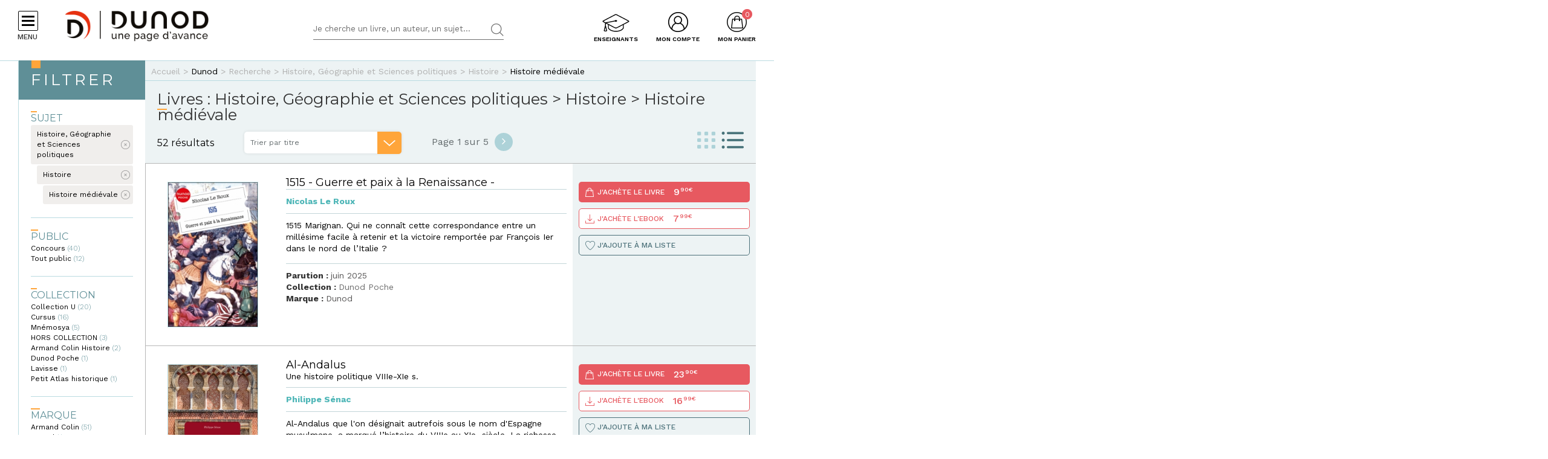

--- FILE ---
content_type: text/html; charset=utf-8
request_url: https://www.dunod.com/thematique/histoire-geographie-et-sciences-politiques/histoire/histoire-medievale?solrsort=sort_label%20asc
body_size: 24312
content:
<!DOCTYPE html>
<html lang="fr" dir="ltr"
  xmlns:og="http://ogp.me/ns#">
<head>
  <!--[if IE]><![endif]-->
<meta http-equiv="Content-Type" content="text/html; charset=utf-8" />
<link rel="next" href="https://www.dunod.com/thematique/histoire-geographie-et-sciences-politiques/histoire/histoire-medievale?page=1" />
<link rel="shortcut icon" href="https://www.dunod.com/sites/all/themes/dunod/favicon.ico" type="image/vnd.microsoft.icon" />
<meta name="tdm-reservation" content="1" />
<script type="text/javascript">window.gdprAppliesGlobally=true;(function(){function a(e){if(!window.frames[e]){if(document.body&&document.body.firstChild){var t=document.body;var n=document.createElement("iframe");n.style.display="none";n.name=e;n.title=e;t.insertBefore(n,t.firstChild)}
else{setTimeout(function(){a(e)},5)}}}function e(n,r,o,c,s){function e(e,t,n,a){if(typeof n!=="function"){return}if(!window[r]){window[r]=[]}var i=false;if(s){i=s(e,t,n)}if(!i){window[r].push({command:e,parameter:t,callback:n,version:a})}}e.stub=true;function t(a){if(!window[n]||window[n].stub!==true){return}if(!a.data){return}
var i=typeof a.data==="string";var e;try{e=i?JSON.parse(a.data):a.data}catch(t){return}if(e[o]){var r=e[o];window[n](r.command,r.parameter,function(e,t){var n={};n[c]={returnValue:e,success:t,callId:r.callId};a.source.postMessage(i?JSON.stringify(n):n,"*")},r.version)}}
if(typeof window[n]!=="function"){window[n]=e;if(window.addEventListener){window.addEventListener("message",t,false)}else{window.attachEvent("onmessage",t)}}}e("__tcfapi","__tcfapiBuffer","__tcfapiCall","__tcfapiReturn");a("__tcfapiLocator");(function(e){
var t=document.createElement("script");t.id="spcloader";t.type="text/javascript";t.async=true;t.src="https://sdk.privacy-center.org/"+e+"/loader.js?target="+document.location.hostname;t.charset="utf-8";var n=document.getElementsByTagName("script")[0];n.parentNode.insertBefore(t,n)})("a6aa1a48-a18c-4d91-8e3a-2d4a1ef9ec9a")})();</script><meta content="IE=edge,chrome=1" http-equiv="X-UA-Compatible" />
<meta content="width=device-width, user-scalable=no, initial-scale=1.0, minimum-scale=1.0, maximum-scale=1.0" name="viewport" />
<meta content="AgjmAIHKJJvIJ2cK0UphnkgRQtTRpZplbAccdYj-i4g" name="google-site-verification" />
<meta name="robots" content="noindex, nofollow" />
<meta name="description" content="Les éditions Dunod comptent 52 résultats, livres ou actualités, correspondant à la section Histoire médiévale, dans la thématique Histoire, Géographie et Sci..." />
<link rel="canonical" href="https://www.dunod.com/thematique/histoire-geographie-et-sciences-politiques/histoire/histoire-medievale" />
<link rel="shortlink" href="https://www.dunod.com/thematique/histoire-geographie-et-sciences-politiques/histoire/histoire-medievale" />
<meta property="og:site_name" content="Dunod" />
<meta property="og:type" content="website" />
<meta property="og:url" content="https://www.dunod.com/thematique/histoire-geographie-et-sciences-politiques/histoire/histoire-medievale" />
<meta property="og:title" content="Livres : Histoire, Géographie et Sciences politiques &gt; Histoire &gt; Histoire médiévale" />
<meta name="twitter:card" content="summary" />
<meta name="twitter:url" content="https://www.dunod.com/thematique/histoire-geographie-et-sciences-politiques/histoire/histoire-medievale" />
<meta name="twitter:title" content="Livres : Histoire, Géographie et Sciences politiques &gt; Histoire &gt;" />
  <title>Livres : Histoire, Géographie et Sciences politiques > Histoire > Histoire médiévale | Dunod</title>
  <link type="text/css" rel="stylesheet" href="/sites/default/files/advagg_css/css__DEmPYrGxWwp16ldpS1J3-mtOUgeOCBfnAx-m_FMHLUo__OlkuwuQIqgkkUDCteadwHIy2f4wuDdKd5GNCZ4RTuVE__X327oPIakt7lJDYZk1u9JJap3Wxuf4z39kRXgGJQ--I.css" media="all" />
<link type="text/css" rel="stylesheet" href="/sites/default/files/advagg_css/css__9FODXrEtntKS2p5TvtTcU_F-mMo8daQwyVHwAEvUIps__owE1qDjZeYmDCmAJraQgZjOMOVIavMdjSliAxtSyZMc__X327oPIakt7lJDYZk1u9JJap3Wxuf4z39kRXgGJQ--I.css" media="print" />
<link type="text/css" rel="stylesheet" href="/sites/default/files/advagg_css/css__mn06S9Kpk7M2XBKYkxycoo1SDEvW5WM_LLL_Xd_fFrc__KL9fbWPuy1w7FTOJbl6O-OKiDC0zANERthXhZ7dFf50__X327oPIakt7lJDYZk1u9JJap3Wxuf4z39kRXgGJQ--I.css" media="screen" />
  <script type="text/javascript" src="/sites/default/files/advagg_js/js__B-V3X91oQPffDZSbnOBVlWM_AX6WXCM28qSF3Xsv3xI__zZxa25ZwWq-wsXQL2H9bvzBUtGXfCXwQcFQ3C-nD7eY__X327oPIakt7lJDYZk1u9JJap3Wxuf4z39kRXgGJQ--I.js"></script>
<script type="text/javascript" src="/sites/default/files/advagg_js/js__kjEdPT3y7lyqV1kBfpJuGWvlWw7H6hVe1LTIiDsi9bg__4xDbmF8Fd9E2CjEVMrY31W1pK5gGzace2bV_ahZk_sk__X327oPIakt7lJDYZk1u9JJap3Wxuf4z39kRXgGJQ--I.js"></script>
<script type="text/javascript" src="/sites/default/files/advagg_js/js__fIX34OXVx_PTMM7xNv5VTwAgmztqgs9WQPphvX97xXs__CrDs0gTQjXRmIST104WLbMxjUwqV3qxK8mdk6arzCqU__X327oPIakt7lJDYZk1u9JJap3Wxuf4z39kRXgGJQ--I.js"></script>
<script type="text/javascript" src="/sites/default/files/advagg_js/js__ILcDTlNIroDg6fLpLx5XaE24njreDs0cp5j56OwbVDM__XC3V27iHliKd0yiaNPErYzWLPaQY4CdbjGE_Z6-oOi0__X327oPIakt7lJDYZk1u9JJap3Wxuf4z39kRXgGJQ--I.js"></script>
<script type="text/javascript" src="/sites/default/files/advagg_js/js__ycsI9bvxxWkBwPmkla4YseUuyWXpmRPECergZVp711g__5FgDBOLjfYpu3nIormw1kzuMjZ_PU5jvqW-6vB0dXM4__X327oPIakt7lJDYZk1u9JJap3Wxuf4z39kRXgGJQ--I.js"></script>
<script type="text/javascript">
<!--//--><![CDATA[//><!--
document.createElement( "picture" );
//--><!]]>
</script>
<script type="text/javascript" src="/sites/default/files/advagg_js/js__xbWWzQ4wkCfe8HaW2iiGmqIht3zeXYswRmHthdt-fpI__FMEwyeCTMu0rhh_2OP_tgeqWgJDxteVuAAvKzz9-I_8__X327oPIakt7lJDYZk1u9JJap3Wxuf4z39kRXgGJQ--I.js"></script>
<script type="text/javascript">
<!--//--><![CDATA[//><!--
// GTM dataLayer start
window.dataLayer = window.dataLayer || [];
var WasabiTaggage = WasabiTaggage || {};
WasabiTaggage.data = {"page_category_level_1":"Histoire, G\u00e9ographie et Sciences politiques","page_template":"Page Liste","page_subtemplate":"Th\u00e9matiques","contains_error_info":false,"contains_form_info":false,"form_name":null,"form_is_confirmation":false,"form_is_in_error":false,"contains_list_products":true,"contains_product_info":false,"contains_checkout_info":false,"contains_purchase_info":false,"list_is_search_results":false,"teenager_content":0,"page_type":"liste livre","page_category":"histoire  geographie et sciences politiques","page_subcategory":"histoire","remote_addr":"18.224.153.27","environment":"prod","ua":"UA-18469018-1","user_type":"Visiteur","contains_user_info":false,"lang":"fr","list_sort":"Par titre","list_filters":{"Thematique":"Histoire m\u00e9di\u00e9vale"},"list_display":"Liste","list_pages_total_number":5,"list_page_current_id":1,"list_results_number":52,"list_results_by_page_number":12};
dataLayer.push(WasabiTaggage.data);
//--><!]]>
</script>
<script type="text/javascript">
<!--//--><![CDATA[//><!--
// Google Tag Manager
(function(w,d,s,l,i){w[l]=w[l]||[];w[l].push({'gtm.start':
new Date().getTime(),event:'gtm.js'});var f=d.getElementsByTagName(s)[0],
j=d.createElement(s),dl=l!='dataLayer'?'&l='+l:'';j.async=true;j.src=
'https://www.googletagmanager.com/gtm.js?id='+i+dl;f.parentNode.insertBefore(j,f);
})(window,document,'script','dataLayer','GTM-K4TLZCN');
//--><!]]>
</script>
<script type="text/javascript" src="https://www.youtube.com/iframe_api"></script>
<script type="text/javascript" src="/sites/default/files/advagg_js/js__F7LnUuuZp3QyOPNj9LeLSpKCWqrvknjQ1GZKxmqPKCg__OnehuIgCI9qqSSIF_izeB8UVmhV4ATrqSIX5XPIkiC0__X327oPIakt7lJDYZk1u9JJap3Wxuf4z39kRXgGJQ--I.js"></script>
<script type="text/javascript">
<!--//--><![CDATA[//><!--
jQuery.extend(Drupal.settings, {"basePath":"\/","pathPrefix":"","setHasJsCookie":0,"ajaxPageState":{"theme":"dunod","theme_token":"l5BdeX_dQIdawgK4LdTEgFP45x-e5VcSfGn1Ps_XOc8","jquery_version":"1.10","css":{"modules\/system\/system.base.css":1,"modules\/system\/system.menus.css":1,"modules\/system\/system.messages.css":1,"modules\/system\/system.theme.css":1,"misc\/ui\/jquery.ui.core.css":1,"misc\/ui\/jquery.ui.theme.css":1,"misc\/ui\/jquery.ui.slider.css":1,"modules\/comment\/comment.css":1,"sites\/all\/modules\/contrib\/date\/date_api\/date.css":1,"sites\/all\/modules\/contrib\/date\/date_popup\/themes\/datepicker.1.7.css":1,"modules\/field\/theme\/field.css":1,"sites\/all\/modules\/contrib\/geofield_gmap\/geofield_gmap.css":1,"sites\/all\/modules\/contrib\/logintoboggan\/logintoboggan.css":1,"sites\/all\/modules\/contrib\/scald\/modules\/fields\/mee\/css\/editor-global.css":1,"modules\/node\/node.css":1,"sites\/all\/modules\/contrib\/picture\/picture_wysiwyg.css":1,"sites\/all\/modules\/contrib\/scald_file\/scald_file.css":1,"sites\/all\/modules\/contrib\/scald_iframe\/scald_iframe.css":1,"modules\/user\/user.css":1,"sites\/all\/modules\/contrib\/views\/css\/views.css":1,"sites\/all\/modules\/contrib\/ckeditor\/css\/ckeditor.css":1,"sites\/all\/modules\/contrib\/ctools\/css\/ctools.css":1,"sites\/all\/modules\/contrib\/linkedin\/linkedin_auth\/linkedin_auth.css":1,"sites\/all\/modules\/contrib\/facetapi\/facetapi.css":1,"sites\/all\/themes\/prime\/stylesheets\/prime_style.css":1,"sites\/all\/themes\/dunod\/stylesheets\/dunod_style.css":1,"sites\/all\/themes\/prime\/stylesheets\/prime_print.css":1,"sites\/all\/themes\/dunod\/stylesheets\/dunod_print.css":1,"sites\/all\/themes\/dunod\/javascripts\/vendor\/colorbox\/example1\/colorbox.css":1},"js":{"sites\/all\/modules\/contrib\/picture\/picturefill2\/picturefill.min.js":1,"sites\/all\/modules\/contrib\/picture\/picture.min.js":1,"sites\/all\/modules\/contrib\/jquery_update\/replace\/jquery\/1.10\/jquery.min.js":1,"misc\/jquery-extend-3.4.0.js":1,"misc\/jquery-html-prefilter-3.5.0-backport.js":1,"misc\/jquery.once.js":1,"misc\/drupal.js":1,"sites\/all\/modules\/contrib\/jquery_update\/replace\/ui\/ui\/minified\/jquery.ui.core.min.js":1,"sites\/all\/modules\/contrib\/jquery_update\/replace\/ui\/ui\/minified\/jquery.ui.widget.min.js":1,"sites\/all\/modules\/custom\/dunod_wasabi\/js\/helpers.js":1,"sites\/all\/modules\/custom\/dunod_wasabi\/js\/form_error.js":1,"sites\/all\/modules\/custom\/dunod_wasabi\/js\/behaviors.js":1,"sites\/all\/modules\/custom\/dunod_wasabi\/js\/auto_taggage.js":1,"sites\/all\/modules\/contrib\/jquery_update\/replace\/ui\/external\/jquery.cookie.js":1,"sites\/all\/modules\/contrib\/jquery_update\/replace\/misc\/jquery.form.min.js":1,"sites\/all\/modules\/contrib\/jquery_update\/replace\/ui\/ui\/minified\/jquery.ui.mouse.min.js":1,"sites\/all\/modules\/contrib\/jquery_update\/replace\/ui\/ui\/minified\/jquery.ui.slider.min.js":1,"misc\/form.js":1,"misc\/ajax.js":1,"sites\/all\/modules\/contrib\/jquery_update\/js\/jquery_update.js":1,"sites\/all\/modules\/contrib\/geofield_gmap\/geofield_gmap.js":1,"public:\/\/languages\/fr_kjzi7txtJ5n_-a3WLXGC6roVObjMt1oMZ1cNLJJLP7U.js":1,"https:\/\/www.youtube.com\/iframe_api":1,"sites\/all\/modules\/contrib\/antibot\/js\/antibot.js":1,"misc\/progress.js":1,"sites\/all\/modules\/custom\/dunod_user\/js\/dunod_user_login_block.js":1,"sites\/all\/modules\/contrib\/field_group\/field_group.js":1,"sites\/all\/modules\/contrib\/facetapi_slider\/facetapi_slider.js":1,"sites\/all\/modules\/contrib\/facetapi\/facetapi.js":1,"sites\/all\/themes\/prime\/javascripts\/prime.js":1,"sites\/all\/themes\/dunod\/javascripts\/vendor\/checkmobile.js":1,"sites\/all\/themes\/dunod\/javascripts\/vendor\/waypoints\/jquery.waypoints.min.js":1,"sites\/all\/themes\/dunod\/javascripts\/vendor\/slick\/slick.min.js":1,"sites\/all\/themes\/dunod\/javascripts\/vendor\/pscrollbar\/perfect-scrollbar.min.js":1,"sites\/all\/themes\/dunod\/javascripts\/vendor\/stepper\/jquery.fs.stepper.js":1,"sites\/all\/themes\/dunod\/javascripts\/vendor\/custom-scrollbar\/jquery.custom-scrollbar.min.js":1,"sites\/all\/themes\/dunod\/javascripts\/vendor\/selectize\/selectize.min.js":1,"sites\/all\/themes\/dunod\/javascripts\/vendor\/masonry\/masonry.pkgd.min.js":1,"sites\/all\/themes\/dunod\/javascripts\/vendor\/animateNumber\/jquery.animateNumber.min.js":1,"sites\/all\/themes\/dunod\/javascripts\/vendor\/colorbox\/jquery.colorbox-min.js":1,"sites\/all\/themes\/dunod\/javascripts\/vendor\/desandro\/imagesloaded.pkgd.min.js":1,"sites\/all\/themes\/dunod\/javascripts\/youtube.js":1,"sites\/all\/themes\/dunod\/javascripts\/scripts.js":1,"sites\/all\/themes\/dunod\/javascripts\/commerce.js":1,"sites\/all\/themes\/dunod\/javascripts\/didomi.js":1}},"playerCallbackUrl":"ajax\/atom\/%\/video-player","antibot":{"forms":{"user-login-form":{"action":"\/thematique\/histoire-geographie-et-sciences-politiques\/histoire\/histoire-medievale?destination=recherche\/thematique\/histoire-geographie-et-sciences-politiques-15212\/thematique\/histoire-15231\/thematique\/histoire-medievale-15314%3Fsolrsort%3Dsort_label%2520asc","key":"12b99d8533907de29858e06d1179132d"}}},"ajax":{"edit-submit":{"callback":"_dunod_user_login_ajax","wrapper":"ajax-messages","method":"html","effect":"fade","event":"click","url":"\/system\/ajax","submit":{"_triggering_element_name":"op","_triggering_element_value":"Je me connecte"}}},"urlIsAjaxTrusted":{"\/system\/ajax":true,"\/thematique\/histoire-geographie-et-sciences-politiques\/histoire\/histoire-medievale?destination=recherche\/thematique\/histoire-geographie-et-sciences-politiques-15212\/thematique\/histoire-15231\/thematique\/histoire-medievale-15314%3Fsolrsort%3Dsort_label%2520asc":true,"\/thematique\/histoire-geographie-et-sciences-politiques\/histoire\/histoire-medievale?solrsort=sort_label%20asc":true},"field_group":{"div":"liste"},"facetapi":{"facets":[{"limit":"0","id":"facetapi-facet-apachesolrsolr-block-im-field-thematique","searcher":"apachesolr@solr","realmName":"block","facetName":"im_field_thematique","queryType":"term","widget":"facetapi_links","showMoreText":"Voir plus","showFewerText":"Voir moins"},{"limit":"0","id":"facetapi-facet-apachesolrsolr-block-im-field-public","searcher":"apachesolr@solr","realmName":"block","facetName":"im_field_public","queryType":"term","widget":"facetapi_links","showMoreText":"Voir plus","showFewerText":"Voir moins"},{"limit":"10","id":"facetapi-facet-apachesolrsolr-block-im-field-collection","searcher":"apachesolr@solr","realmName":"block","facetName":"im_field_collection","queryType":"term","widget":"facetapi_links","showMoreText":"Voir plus","showFewerText":"Voir moins"},{"limit":"10","id":"facetapi-facet-apachesolrsolr-block-im-field-marque","searcher":"apachesolr@solr","realmName":"block","facetName":"im_field_marque","queryType":"term","widget":"facetapi_links","showMoreText":"Voir plus","showFewerText":"Voir moins"},{"makeSlider":1,"id":"facetapi-facet-apachesolrsolr-block-iss-commerce-price","searcher":"apachesolr@solr","realmName":"block","facetName":"iss_commerce_price","queryType":null,"widget":"facetapi_slider","showMoreText":"Show more","showFewerText":"Show fewer","sliderMin":990,"sliderMax":5800,"sliderMinGlobal":1000,"sliderMaxGlobal":5800,"prefix":"","suffix":"\u20ac","precision":"0","sliderStep":100},{"limit":"20","id":"facetapi-facet-apachesolrsolr-block-dunod-type","searcher":"apachesolr@solr","realmName":"block","facetName":"dunod_type","queryType":null,"widget":"facetapi_checkbox_links","showMoreText":"Show more","showFewerText":"Show fewer","makeCheckboxes":1}]}});
//--><!]]>
</script>
</head>
<body class="html not-front not-logged-in no-sidebars page-recherche page-recherche-thematique page-recherche-thematique-histoire-geographie-et-sciences-politiques-15212 page-recherche-thematique-histoire-geographie-et-sciences-politiques-15212-thematique page-recherche-thematique-histoire-geographie-et-sciences-politiques-15212-thematique-histoire-15231 page-recherche-thematique-histoire-geographie-et-sciences-politiques-15212-thematique-histoire-15231-thematique page-recherche-thematique-histoire-geographie-et-sciences-politiques-15212-thematique-histoire-15231-thematique-histoire-medievale-15314 context-commun context-search context-commun context-search" >
  <div id="skip-link">
    <a href="#main-content" class="element-invisible element-focusable">Aller au contenu principal</a>
  </div>
      <div id="page-wrapper">

    <div id="page">

      <div id="toolbar">
        <section class="section clearfix">
                  </section>
      </div> <!-- /.section, /#toolbar -->
      <header id="header">
        <section class="section clearfix">

          <div class="hamburger">
            <div class="hamburger-icon">
              <span></span>
              <span></span>
              <span></span>
              <span></span>
            </div>
            <div class="hlabel">Menu</div>
          </div>

                      <a href="/" title="Accueil" rel="home" class="logo" data-wasabi-action-code="header_logo" data-wasabi-ga-category="Header" data-wasabi-ga-action="Logo" data-wasabi-ga-label="Clic">
            <img src="https://www.dunod.com/sites/all/themes/dunod/logo-2020.png" alt="Accueil" />
            </a>
          
          
          <a href="#" class="mobile-search">&nbsp;</a>

          


            <div class="region region-header">
    <!-- Google Tag Manager (noscript) -->
<noscript><iframe src="https://www.googletagmanager.com/ns.html?id=GTM-K4TLZCN"
height="0" width="0" style="display:none;visibility:hidden"></iframe></noscript>
<!-- End Google Tag Manager (noscript) --><div id="block-dunod-search-search" class="block block-dunod-search">

    
  <div class="content">
    <form method="GET" action="/recherche" accept-charset="UTF-8"><div><div class="form-item form-type-textfield form-item-text">
  <label class="element-invisible">Termes de recherches </label>
 <input placeholder="Je cherche un livre, un auteur, un sujet..." type="text" name="text" size="60" maxlength="128" class="form-text" />
</div>
<input type="submit" value="Rechercher" class="form-submit" /></div></form>  </div>
</div>
<div id="block-dunod-commerce-cart" class="block block-dunod-commerce">

    <div  class="titre" data-wasabi-action-code="header_monpanier" data-wasabi-ga-category="Header" data-wasabi-ga-label="Clic"><span>Mon panier</span></div>
  
  <div class="content">
    <div class="cart-summary cart-empty"><a class="cart-toggle" href="/cart"><span class="count">0</span></a></div><div class="cart-items"><div class="cart-header"><div class="titre"></div>
<span class="close">X</span></div><div class="products">Mon panier est vide.</div>
</div>  </div>
</div>
<div id="block-dunod-user-user-login-block" class="block block-dunod-user">

    <div  data-wasabi-action-code="header_moncompte" data-wasabi-ga-category="Header" data-wasabi-ga-action="Mon compte" data-wasabi-ga-label="Clic" class="titre"><span>Mon compte</span></div>
  
  <div class="content">
    <div class="user-login-block"><div class="left"><div class="titre">C'est ma première visite</div>
<div class="item-list"><ul><li class="first">Bénéficiez d'un compte unique sur web, mobile ou tablette</li>
<li>Simplifiez-vous la commande</li>
<li>Accédez plus rapidement aux "+ en ligne"</li>
<li>Recevez des invitations à de nombreux événements</li>
<li>Soyez informé des nouveautés et de l'actu des auteurs et recevez les communications de Dunod</li>
<li class="last">Livraison en France métropolitaine uniquement</li>
</ul></div><a href="/user/register" class="creer-compte">Je crée mon compte</a><div class="titre enseignant">Enseignant ?</div>
<div class="item-list"><ul><li class="first last">Découvrez l'Espace Enseignants du Supérieur et les offres qui vous sont réservées</li>
</ul></div><a href="https://enseignants.dunod.com" class="creer-compte" target="_blank">Je découvre</a></div><div class="right"><noscript>
  <style>form.antibot { display: none !important; }</style>
  <div class="antibot-no-js antibot-message antibot-message-warning messages warning">
    You must have JavaScript enabled to use this form.  </div>
</noscript>
<span class="close">X</span><form data-form-name="Connexion" class="antibot" action="/antibot" method="post" id="user-login-form" accept-charset="UTF-8"><div><div class="titre">On se connait déjà ? Bienvenue !</div>
<input type="hidden" name="form_build_id" value="form-ZMIVoXazkS1QWxwFXyEiV4_U069UkPH9lkqZrd9tOaI" />
<input type="hidden" name="form_id" value="user_login_block" />
<input type="hidden" name="antibot_key" value="" />
<div class="ajax-messages"></div><input type="hidden" name="destination" value="recherche/thematique/histoire-geographie-et-sciences-politiques-15212/thematique/histoire-15231/thematique/histoire-medievale-15314" />
<div class="form-item form-type-textfield form-item-name">
  <label for="edit-name">Mon e-mail <span class="form-required" title="Ce champ est requis.">*</span></label>
 <input type="text" id="edit-name" name="name" value="" size="15" maxlength="60" class="form-text required" />
</div>
<div class="form-item form-type-password form-item-pass">
  <label for="edit-pass">Mon mot de passe <span class="form-required" title="Ce champ est requis.">*</span></label>
 <input type="password" autocomplete="off" id="edit-pass" name="pass" size="15" maxlength="128" class="form-text required" />
</div>
<div class="form-item form-type-checkbox form-item-remember-me">
 <input type="checkbox" id="edit-remember-me" name="remember_me" value="1" class="form-checkbox" />  <label class="option" for="edit-remember-me">Je reste connecté </label>

</div>
<div class="form-actions form-wrapper" id="edit-actions"><input type="submit" id="edit-submit" name="op" value="Je me connecte" class="form-submit" /></div><div class="forgot-password"><a href="/user/password">Mot de passe oublié ?</a></div><fieldset class="social-login form-wrapper" id="edit-social"><legend><span class="fieldset-legend">ou</span></legend><div class="fieldset-wrapper"><ul class="social-networks"><li><input class="edit-social-link-facebook form-submit" data-wasabi-action-code="checkout_connexion_2_mode" data-wasabi-ga-action="Popin_Connexion 2" data-wasabi-ga-label="Mode de connexion rapide_Facebook" type="submit" id="edit-social-link-facebook" name="op" value="Se connecter avec Facebook" /></li><li><input id="linked-button" data-button-href="/linkedin/login/0" class="edit-social-link-linkedin form-submit" data-wasabi-action-code="checkout_connexion_2_mode" data-wasabi-ga-action="Popin_Connexion 2" data-wasabi-ga-label="Mode de connexion rapide_Linkedin" type="submit" name="op" value="Se connecter avec Linkedin" /></li></ul></div></fieldset>
<a href="https://www.facebook.com/v2.5/dialog/oauth?client_id=1818951151658533&amp;redirect_uri=https%3A//www.dunod.com/fboauth/connect&amp;display=popup&amp;scope=email" class="facebook-action-connect fboauth-popup element-invisible">FB connect</a></div></form></div></div>  </div>
</div>
<div id="block-dunod-common-espace-enseignants" class="block block-dunod-common">

    
  <div class="content">
    <a href="/enseignants" class="espace-enseignants" title="Espace enseignants du supérieur" data-wasabi-action-code="header_espace_enseignants" data-wasabi-ga-category="Header" data-wasabi-ga-action="Espace enseignants du supérieur" data-wasabi-ga-label="Clic">Enseignants</a>  </div>
</div>
<div id="block-dunod-search-liens-rapides" class="block block-dunod-search">

    <div  class="titre">Liens rapides</div>
  
  <div class="content">
    <div class="item-list"><ul><li class="thematique-15209 first"><a href="/sciences-techniques">Sciences &amp; Techniques</a></li>
<li class="thematique-15210"><a href="/entreprise-et-economie">Entreprise et économie</a></li>
<li class="thematique-15211"><a href="/sciences-humaines-et-sociales">Sciences humaines et sociales</a></li>
<li class="thematique-15212"><a href="/histoire-geographie-et-sciences-politiques">Histoire, Géographie et Sciences politiques</a></li>
<li class="thematique-15213"><a href="/prepas-concours">Prépas &amp; Concours</a></li>
<li class="thematique-15214"><a href="/lettres-et-arts">Lettres et Arts</a></li>
<li class="thematique-15215 last"><a href="/vie-pratique">Vie pratique</a></li>
</ul></div>  </div>
</div>
  </div>

        </section>
      </header> <!-- /.section, /#header -->
      <div id="header-cart">
        <section class="section clearfix">
          <div class="container">
                        <div class="cart-logo"><a href="/"><img src="https://www.dunod.com/sites/all/themes/dunod/logo-2020.png" alt="Accueil"></a></div>
                      </div>
        </section>
      </div>

      <!-- navigation -->
            <nav id="navigation">
        <div class="navcont">
          <div class="region region-sidebar">
    <div id="block-dunod-common-menu-principal-thematiques" class="block block-dunod-common">

    
  <div class="content">
    <div class="menu-thematiques"><div class="item-list"><ul><li class="thematique-15209 first"><a href="/thematique/sciences-techniques" class="menu-link">Sciences &amp; Techniques</a></li>
<li class="thematique-15210"><a href="/thematique/entreprise-et-economie" class="menu-link">Entreprise et économie</a></li>
<li class="thematique-15211"><a href="/thematique/sciences-humaines-et-sociales" class="menu-link">Sciences humaines et sociales</a></li>
<li class="thematique-15212"><a href="/thematique/histoire-geographie-et-sciences-politiques" class="menu-link">Histoire, Géographie et Sciences politiques</a></li>
<li class="thematique-15213"><a href="/thematique/prepas-concours" class="menu-link">Prépas &amp; Concours</a></li>
<li class="thematique-15214"><a href="/thematique/lettres-et-arts" class="menu-link">Lettres et Arts</a></li>
<li class="thematique-15215 last"><a href="/thematique/vie-pratique" class="menu-link">Vie pratique</a></li>
</ul></div></div><div class="menu-principal"><div class="item-list"><ul><li class="dernieres-parutions first"><a href="/recherche/etat/Nouveaut%C3%A9" class="menu-link">Dernières parutions</a></li>
<li class="meilleures-ventes"><a href="/recherche/etat/Meilleure%20vente" class="menu-link">Meilleures ventes</a></li>
<li class="actualites"><a href="/type/publication" class="menu-link">Actualités</a></li>
<li class="espace-enseignants"><a href="https://www.dunod.com/enseignants" class="menu-link">Espace enseignants</a></li>
<li class="espace-presse"><a href="/relation-presse" class="menu-link">Espace presse</a></li>
<li class="dunod-formation"><a href="https://dunod-formation.com/" class="menu-link">Dunod Formation</a></li>
<li class="latelier-dunod"><a href="/atelier-dunod-edition-livres-sur-mesure" class="menu-link">L&#039;Atelier Dunod</a></li>
<li class="droits-derives-subsidiary-rights"><a href="/droits-etrangers-et-derives" class="menu-link">Droits dérivés / Subsidiary rights</a></li>
<li class="newsletters"><a href="/newsletters" class="menu-link">Newsletters</a></li>
<li class="librairies"><a href="/librairies" class="menu-link">Librairies</a></li>
<li class="contactez-nous"><a href="/contacts" class="menu-link">Contactez-nous</a></li>
<li class="aide last"><a href="/aide" class="menu-link">Aide</a></li>
</ul></div></div>  </div>
</div>
<div id="block-dunod-common-menu-sous-thematiques" class="block block-dunod-common">

    
  <div class="content">
    <div class="sous-thematique-block sciences-techniques-sous-thematique-block thematique-15209"><div class="sous-thematiques-header"><div class="voir-tout"><a href="/sciences-techniques">Voir tout <span class="label-title">Sciences &amp; Techniques</span></a><a href="/" class="close-sub-menu toggle-js toggle-always-js" data-toggle-class="sub-menu-opened-js">X</a></div></div><div class="sous-thematiques-content"><div class="sujets"><div class="title">Sujet</div>
<div class="item-list"><ul><li class="first"><a href="/thematique/sciences-techniques/sciences-fondamentales">Sciences fondamentales</a></li>
<li><a href="/thematique/sciences-techniques/technique-et-sciences-appliquees">Technique et sciences appliquées</a></li>
<li class="last"><a href="/thematique/sciences-techniques/informatique">Informatique</a></li>
</ul></div></div><div class="a-la-une"><div class="title">A la une</div>
<div class="item-list"><ul><li class="first"><a href="/construisons-aujourd-hui-informatique-demain">Construisons aujourd’hui l’informatique de demain</a></li>
<li><a href="/petits-experts-sciences-essentiel-en-fiches-illustrees">Les petits experts SCIENCES L’essentiel en fiches illustrées !</a></li>
<li class="last"><a href="/tousmakers">TousMakers</a></li>
</ul></div><div class="articles livres"><div id="node-66889" class="node node-article node-article-petit-bloc clearfix">

  
  
  <div class="content">
    <a href="/sciences-techniques/legendes-terre-quand-mythes-racontent-geologie-nos-paysages" data-thematiques="Sciences &amp; Techniques_Sciences fondamentales" data-title="Légendes de la Terre" data-sku="9782100889549" data-product="{&quot;product_id&quot;:&quot;37914&quot;,&quot;product_name&quot;:&quot;L\u00e9gendes de la Terre&quot;,&quot;product_category_level_1&quot;:&quot;Sciences &amp; Techniques&quot;,&quot;product_category_level_2&quot;:&quot;Sciences fondamentales&quot;,&quot;product_category_level_3&quot;:&quot;Sciences de la Terre et environnement&quot;,&quot;product_category_level_4&quot;:&quot;Tout public&quot;,&quot;product_isbn&quot;:&quot;9782100889549&quot;,&quot;product_author&quot;:&quot;Charles Frankel, J\u00e9r\u00f4me Lereculey&quot;,&quot;product_publication_date&quot;:&quot;2026&quot;,&quot;product_publication_date_full&quot;:&quot;2026-01-13T22:00:00+0000&quot;,&quot;product_collection&quot;:&quot;Dunod Poche&quot;,&quot;product_brand&quot;:&quot;Dunod&quot;,&quot;product_price&quot;:9.38,&quot;product_type&quot;:&quot;papier&quot;,&quot;product_currency&quot;:&quot;euro&quot;,&quot;product_is_in_launch_offer&quot;:false,&quot;product_is_in_stock&quot;:true,&quot;product_has_video&quot;:false,&quot;product_has_extract&quot;:true,&quot;product_has_additional_material&quot;:false,&quot;product_quantity&quot;:1}"><div class="field field-name-field-media-principal field-type-atom-reference field-label-hidden"><div class="field-items"><div class="field-item even"><!-- scald=72851:petit --><picture  title="/DUNOD/2025/9782100889549-001-X.jpeg">
<!--[if IE 9]><video style="display: none;"><![endif]-->
<source srcset="https://www.dunod.com/sites/default/files/styles/petit_desktop/public/thumbnails/image/9782100889549-001-X.jpeg 1x" media="(min-width: 768px)" />
<source srcset="https://www.dunod.com/sites/default/files/styles/petit_desktop/public/thumbnails/image/9782100889549-001-X.jpeg 1x" media="(max-width: 767px)" />
<!--[if IE 9]></video><![endif]-->
<img  src="https://www.dunod.com/sites/default/files/styles/petit_desktop/public/thumbnails/image/9782100889549-001-X.jpeg" alt="Légendes de la Terre" title="/DUNOD/2025/9782100889549-001-X.jpeg" />
</picture><!-- END scald=72851 --></div></div></div><div class="field field-name-title-field field-type-text field-label-hidden"><div class="field-items"><div class="field-item even">Légendes de la Terre</div></div></div></a>  </div>

  
  
</div>
<div id="node-66892" class="node node-article node-article-petit-bloc clearfix">

  
  
  <div class="content">
    <a href="/sciences-techniques/petite-introduction-theorie-cordes-0" data-thematiques="Sciences &amp; Techniques_Sciences fondamentales" data-title="Petite introduction à la théorie des cordes" data-sku="9782100889570" data-product="{&quot;product_id&quot;:&quot;37917&quot;,&quot;product_name&quot;:&quot;Petite introduction \u00e0 la th\u00e9orie des cordes&quot;,&quot;product_category_level_1&quot;:&quot;Sciences &amp; Techniques&quot;,&quot;product_category_level_2&quot;:&quot;Sciences fondamentales&quot;,&quot;product_category_level_3&quot;:&quot;Physique&quot;,&quot;product_category_level_4&quot;:&quot;Tout public&quot;,&quot;product_isbn&quot;:&quot;9782100889570&quot;,&quot;product_author&quot;:&quot;Julien Bambaggi, Steven S. Gubser&quot;,&quot;product_publication_date&quot;:&quot;2026&quot;,&quot;product_publication_date_full&quot;:&quot;2026-01-13T22:00:00+0000&quot;,&quot;product_collection&quot;:&quot;Dunod Poche&quot;,&quot;product_brand&quot;:&quot;Dunod&quot;,&quot;product_price&quot;:9.38,&quot;product_type&quot;:&quot;papier&quot;,&quot;product_currency&quot;:&quot;euro&quot;,&quot;product_is_in_launch_offer&quot;:false,&quot;product_is_in_stock&quot;:true,&quot;product_has_video&quot;:false,&quot;product_has_extract&quot;:true,&quot;product_has_additional_material&quot;:false,&quot;product_quantity&quot;:1}"><div class="field field-name-field-media-principal field-type-atom-reference field-label-hidden"><div class="field-items"><div class="field-item even"><!-- scald=72855:petit --><picture  title="/DUNOD/2025/9782100889570-001-X.jpeg">
<!--[if IE 9]><video style="display: none;"><![endif]-->
<source srcset="https://www.dunod.com/sites/default/files/styles/petit_desktop/public/thumbnails/image/9782100889570-001-X.jpeg 1x" media="(min-width: 768px)" />
<source srcset="https://www.dunod.com/sites/default/files/styles/petit_desktop/public/thumbnails/image/9782100889570-001-X.jpeg 1x" media="(max-width: 767px)" />
<!--[if IE 9]></video><![endif]-->
<img  src="https://www.dunod.com/sites/default/files/styles/petit_desktop/public/thumbnails/image/9782100889570-001-X.jpeg" alt="Petite introduction à la théorie des cordes" title="/DUNOD/2025/9782100889570-001-X.jpeg" />
</picture><!-- END scald=72855 --></div></div></div><div class="field field-name-title-field field-type-text field-label-hidden"><div class="field-items"><div class="field-item even">Petite introduction à la théorie des cordes</div></div></div></a>  </div>

  
  
</div>
<div id="node-66839" class="node node-article node-article-petit-bloc clearfix">

  
  
  <div class="content">
    <a href="/sciences-techniques/equations-differentielles-cours-et-exercices-corriges" data-thematiques="Sciences &amp; Techniques_Sciences fondamentales" data-title="Équations différentielles" data-sku="9782100880829" data-product="{&quot;product_id&quot;:&quot;37864&quot;,&quot;product_name&quot;:&quot;\u00c9quations diff\u00e9rentielles&quot;,&quot;product_category_level_1&quot;:&quot;Sciences &amp; Techniques&quot;,&quot;product_category_level_2&quot;:&quot;Sciences fondamentales&quot;,&quot;product_category_level_3&quot;:&quot;Math\u00e9matiques&quot;,&quot;product_category_level_4&quot;:&quot;De Bac \u00e0 Bac +3&quot;,&quot;product_isbn&quot;:&quot;9782100880829&quot;,&quot;product_author&quot;:&quot;Robert Eymard, Yannick Vincent&quot;,&quot;product_publication_date&quot;:&quot;2026&quot;,&quot;product_publication_date_full&quot;:&quot;2026-01-13T22:00:00+0000&quot;,&quot;product_collection&quot;:&quot;Sciences Sup&quot;,&quot;product_brand&quot;:&quot;Dunod&quot;,&quot;product_price&quot;:24.64,&quot;product_type&quot;:&quot;papier&quot;,&quot;product_currency&quot;:&quot;euro&quot;,&quot;product_is_in_launch_offer&quot;:false,&quot;product_is_in_stock&quot;:true,&quot;product_has_video&quot;:false,&quot;product_has_extract&quot;:true,&quot;product_has_additional_material&quot;:true,&quot;product_quantity&quot;:1}"><div class="field field-name-field-media-principal field-type-atom-reference field-label-hidden"><div class="field-items"><div class="field-item even"><!-- scald=72791:petit --><picture  title="/DUNOD/2025/9782100880829-001-X.jpeg">
<!--[if IE 9]><video style="display: none;"><![endif]-->
<source srcset="https://www.dunod.com/sites/default/files/styles/petit_desktop/public/thumbnails/image/9782100880829-001-X.jpeg 1x" media="(min-width: 768px)" />
<source srcset="https://www.dunod.com/sites/default/files/styles/petit_desktop/public/thumbnails/image/9782100880829-001-X.jpeg 1x" media="(max-width: 767px)" />
<!--[if IE 9]></video><![endif]-->
<img  src="https://www.dunod.com/sites/default/files/styles/petit_desktop/public/thumbnails/image/9782100880829-001-X.jpeg" alt="Équations différentielles" title="/DUNOD/2025/9782100880829-001-X.jpeg" />
</picture><!-- END scald=72791 --></div></div></div><div class="field field-name-title-field field-type-text field-label-hidden"><div class="field-items"><div class="field-item even">Équations différentielles</div></div></div></a>  </div>

  
  
</div>
</div></div></div></div><div class="sous-thematique-block entreprise-et-economie-sous-thematique-block thematique-15210"><div class="sous-thematiques-header"><div class="voir-tout"><a href="/entreprise-et-economie">Voir tout <span class="label-title">Entreprise et économie</span></a><a href="/" class="close-sub-menu toggle-js toggle-always-js" data-toggle-class="sub-menu-opened-js">X</a></div></div><div class="sous-thematiques-content"><div class="sujets"><div class="title">Sujet</div>
<div class="item-list"><ul><li class="first"><a href="/thematique/entreprise-et-economie/economie">Economie</a></li>
<li><a href="/thematique/entreprise-et-economie/gestion-et-administration">Gestion et administration</a></li>
<li><a href="/thematique/entreprise-et-economie/strategie-et-entrepreneuriat">Stratégie et entrepreneuriat</a></li>
<li><a href="/thematique/entreprise-et-economie/management-et-rh">Management et RH</a></li>
<li><a href="/thematique/entreprise-et-economie/marketing-communication-vente">Marketing - Communication - Vente</a></li>
<li class="last"><a href="/thematique/entreprise-et-economie/vie-professionnelle">Vie professionnelle</a></li>
</ul></div></div><div class="a-la-une"><div class="title">A la une</div>
<div class="item-list"><ul><li class="first last"><a href="/petits-experts-points-cles-en-fiches-pratiques">Les Petits Experts : les points clés en fiches pratiques</a></li>
</ul></div><div class="articles livres"><div id="node-66864" class="node node-article node-article-petit-bloc clearfix">

  
  
  <div class="content">
    <a href="/entreprise-et-economie/theorie-jeux-0" data-thematiques="Entreprise et économie_Economie" data-title="Théorie des jeux" data-sku="9782100888603" data-product="{&quot;product_id&quot;:&quot;37889&quot;,&quot;product_name&quot;:&quot;Th\u00e9orie des jeux&quot;,&quot;product_category_level_1&quot;:&quot;Entreprise et \u00e9conomie&quot;,&quot;product_category_level_2&quot;:&quot;Economie&quot;,&quot;product_category_level_3&quot;:&quot;Economie g\u00e9n\u00e9rale&quot;,&quot;product_category_level_4&quot;:&quot;Bac +4\/5&quot;,&quot;product_isbn&quot;:&quot;9782100888603&quot;,&quot;product_author&quot;:&quot;Nicolas Eber&quot;,&quot;product_publication_date&quot;:&quot;2026&quot;,&quot;product_publication_date_full&quot;:&quot;2026-01-06T22:00:00+0000&quot;,&quot;product_collection&quot;:&quot;Les Topos&quot;,&quot;product_brand&quot;:&quot;Dunod&quot;,&quot;product_price&quot;:9.48,&quot;product_type&quot;:&quot;papier&quot;,&quot;product_currency&quot;:&quot;euro&quot;,&quot;product_is_in_launch_offer&quot;:false,&quot;product_is_in_stock&quot;:true,&quot;product_has_video&quot;:false,&quot;product_has_extract&quot;:false,&quot;product_has_additional_material&quot;:false,&quot;product_quantity&quot;:1}"><div class="field field-name-field-media-principal field-type-atom-reference field-label-hidden"><div class="field-items"><div class="field-item even"><!-- scald=72828:petit --><picture  title="/DUNOD/2025/9782100888603-001-X.jpeg">
<!--[if IE 9]><video style="display: none;"><![endif]-->
<source srcset="https://www.dunod.com/sites/default/files/styles/petit_desktop/public/thumbnails/image/9782100888603-001-X.jpeg 1x" media="(min-width: 768px)" />
<source srcset="https://www.dunod.com/sites/default/files/styles/petit_desktop/public/thumbnails/image/9782100888603-001-X.jpeg 1x" media="(max-width: 767px)" />
<!--[if IE 9]></video><![endif]-->
<img  src="https://www.dunod.com/sites/default/files/styles/petit_desktop/public/thumbnails/image/9782100888603-001-X.jpeg" alt="Théorie des jeux" title="/DUNOD/2025/9782100888603-001-X.jpeg" />
</picture><!-- END scald=72828 --></div></div></div><div class="field field-name-title-field field-type-text field-label-hidden"><div class="field-items"><div class="field-item even">Théorie des jeux</div></div></div></a>  </div>

  
  
</div>
<div id="node-66850" class="node node-article node-article-petit-bloc clearfix">

  
  
  <div class="content">
    <a href="/entreprise-et-economie/si-tu-veux-manager-en-temps-crise-ton-plan-b-commence-par" data-thematiques="Entreprise et économie_Management et RH" data-title="Si tu veux manager en temps de crise..." data-sku="9782100887347" data-product="{&quot;product_id&quot;:&quot;37875&quot;,&quot;product_name&quot;:&quot;Si tu veux manager en temps de crise...&quot;,&quot;product_category_level_1&quot;:&quot;Entreprise et \u00e9conomie&quot;,&quot;product_category_level_2&quot;:&quot;Management et RH&quot;,&quot;product_category_level_3&quot;:&quot;Management - Leadership&quot;,&quot;product_category_level_4&quot;:&quot;Tout public&quot;,&quot;product_isbn&quot;:&quot;9782100887347&quot;,&quot;product_author&quot;:&quot;William H. McRaven, Nouannipha Simon&quot;,&quot;product_publication_date&quot;:&quot;2026&quot;,&quot;product_publication_date_full&quot;:&quot;2026-01-13T22:00:00+0000&quot;,&quot;product_collection&quot;:&quot;HORS COLLECTION&quot;,&quot;product_brand&quot;:&quot;Dunod&quot;,&quot;product_price&quot;:16.97,&quot;product_type&quot;:&quot;papier&quot;,&quot;product_currency&quot;:&quot;euro&quot;,&quot;product_is_in_launch_offer&quot;:false,&quot;product_is_in_stock&quot;:true,&quot;product_has_video&quot;:false,&quot;product_has_extract&quot;:true,&quot;product_has_additional_material&quot;:true,&quot;product_quantity&quot;:1}"><div class="field field-name-field-media-principal field-type-atom-reference field-label-hidden"><div class="field-items"><div class="field-item even"><!-- scald=72799:petit --><picture  title="/DUNOD/2025/9782100887347-001-X.jpeg">
<!--[if IE 9]><video style="display: none;"><![endif]-->
<source srcset="https://www.dunod.com/sites/default/files/styles/petit_desktop/public/thumbnails/image/9782100887347-001-X.jpeg 1x" media="(min-width: 768px)" />
<source srcset="https://www.dunod.com/sites/default/files/styles/petit_desktop/public/thumbnails/image/9782100887347-001-X.jpeg 1x" media="(max-width: 767px)" />
<!--[if IE 9]></video><![endif]-->
<img  src="https://www.dunod.com/sites/default/files/styles/petit_desktop/public/thumbnails/image/9782100887347-001-X.jpeg" alt="Si tu veux manager en temps de crise..." title="/DUNOD/2025/9782100887347-001-X.jpeg" />
</picture><!-- END scald=72799 --></div></div></div><div class="field field-name-title-field field-type-text field-label-hidden"><div class="field-items"><div class="field-item even">Si tu veux manager en temps de crise...</div></div></div></a>  </div>

  
  
</div>
<div id="node-66834" class="node node-article node-article-petit-bloc clearfix">

  
  
  <div class="content">
    <a href="/entreprise-et-economie/sciences-economiques-tout-en-fiches" data-thematiques="Entreprise et économie_Economie" data-title="Sciences économiques - Tout en fiches" data-sku="9782100879168" data-product="{&quot;product_id&quot;:&quot;37859&quot;,&quot;product_name&quot;:&quot;Sciences \u00e9conomiques - Tout en fiches&quot;,&quot;product_category_level_1&quot;:&quot;Entreprise et \u00e9conomie&quot;,&quot;product_category_level_2&quot;:&quot;Economie&quot;,&quot;product_category_level_3&quot;:&quot;Economie g\u00e9n\u00e9rale&quot;,&quot;product_category_level_4&quot;:&quot;De Bac \u00e0 Bac +3&quot;,&quot;product_isbn&quot;:&quot;9782100879168&quot;,&quot;product_author&quot;:&quot;Bertrand Blancheton&quot;,&quot;product_publication_date&quot;:&quot;2026&quot;,&quot;product_publication_date_full&quot;:&quot;2026-01-06T22:00:00+0000&quot;,&quot;product_collection&quot;:&quot;Tout en fiches&quot;,&quot;product_brand&quot;:&quot;Dunod&quot;,&quot;product_price&quot;:23.6,&quot;product_type&quot;:&quot;papier&quot;,&quot;product_currency&quot;:&quot;euro&quot;,&quot;product_is_in_launch_offer&quot;:false,&quot;product_is_in_stock&quot;:true,&quot;product_has_video&quot;:false,&quot;product_has_extract&quot;:true,&quot;product_has_additional_material&quot;:false,&quot;product_quantity&quot;:1}"><div class="field field-name-field-media-principal field-type-atom-reference field-label-hidden"><div class="field-items"><div class="field-item even"><!-- scald=72786:petit --><picture  title="/DUNOD/2025/9782100879168-001-X.jpeg">
<!--[if IE 9]><video style="display: none;"><![endif]-->
<source srcset="https://www.dunod.com/sites/default/files/styles/petit_desktop/public/thumbnails/image/9782100879168-001-X.jpeg 1x" media="(min-width: 768px)" />
<source srcset="https://www.dunod.com/sites/default/files/styles/petit_desktop/public/thumbnails/image/9782100879168-001-X.jpeg 1x" media="(max-width: 767px)" />
<!--[if IE 9]></video><![endif]-->
<img  src="https://www.dunod.com/sites/default/files/styles/petit_desktop/public/thumbnails/image/9782100879168-001-X.jpeg" alt="Sciences économiques - Tout en fiches" title="/DUNOD/2025/9782100879168-001-X.jpeg" />
</picture><!-- END scald=72786 --></div></div></div><div class="field field-name-title-field field-type-text field-label-hidden"><div class="field-items"><div class="field-item even">Sciences économiques - Tout en fiches</div></div></div></a>  </div>

  
  
</div>
</div></div></div></div><div class="sous-thematique-block sciences-humaines-et-sociales-sous-thematique-block thematique-15211"><div class="sous-thematiques-header"><div class="voir-tout"><a href="/sciences-humaines-et-sociales">Voir tout <span class="label-title">Sciences humaines et sociales</span></a><a href="/" class="close-sub-menu toggle-js toggle-always-js" data-toggle-class="sub-menu-opened-js">X</a></div></div><div class="sous-thematiques-content"><div class="sujets"><div class="title">Sujet</div>
<div class="item-list"><ul><li class="first"><a href="/thematique/sciences-humaines-et-sociales/psychologie">Psychologie</a></li>
<li><a href="/thematique/sciences-humaines-et-sociales/soin-et-sante">Soin et santé</a></li>
<li><a href="/thematique/sciences-humaines-et-sociales/accompagnement-et-coaching">Accompagnement et coaching</a></li>
<li><a href="/thematique/sciences-humaines-et-sociales/action-sociale">Action sociale</a></li>
<li><a href="/thematique/sciences-humaines-et-sociales/sociologie">Sociologie</a></li>
<li class="last"><a href="/thematique/sciences-humaines-et-sociales/education-pedagogie">Education. Pédagogie</a></li>
</ul></div></div><div class="articles livres"><div id="node-66905" class="node node-article node-article-petit-bloc clearfix">

  
  
  <div class="content">
    <a href="/sciences-humaines-et-sociales/sociologie-religions-domaines-et-approches-0" data-thematiques="Sciences humaines et sociales_Sociologie" data-title="Sociologie des religions" data-sku="9782200643027" data-product="{&quot;product_id&quot;:&quot;37930&quot;,&quot;product_name&quot;:&quot;Sociologie des religions&quot;,&quot;product_category_level_1&quot;:&quot;Sciences humaines et sociales&quot;,&quot;product_category_level_2&quot;:&quot;Sociologie&quot;,&quot;product_category_level_3&quot;:&quot;Sociologie du travail et des organisations&quot;,&quot;product_category_level_4&quot;:&quot;De Bac \u00e0 Bac +3&quot;,&quot;product_isbn&quot;:&quot;9782200643027&quot;,&quot;product_author&quot;:&quot;Olivier Bobineau, S\u00e9bastien Tank-Storper&quot;,&quot;product_publication_date&quot;:&quot;2026&quot;,&quot;product_publication_date_full&quot;:&quot;2026-01-13T22:00:00+0000&quot;,&quot;product_collection&quot;:&quot;128&quot;,&quot;product_brand&quot;:&quot;Armand Colin&quot;,&quot;product_price&quot;:9.48,&quot;product_type&quot;:&quot;papier&quot;,&quot;product_currency&quot;:&quot;euro&quot;,&quot;product_is_in_launch_offer&quot;:false,&quot;product_is_in_stock&quot;:true,&quot;product_has_video&quot;:false,&quot;product_has_extract&quot;:true,&quot;product_has_additional_material&quot;:false,&quot;product_quantity&quot;:1}"><div class="field field-name-field-media-principal field-type-atom-reference field-label-hidden"><div class="field-items"><div class="field-item even"><!-- scald=72805:petit --><picture  title="/ARMANDCOLIN/2025/9782200643027-001-X.jpeg">
<!--[if IE 9]><video style="display: none;"><![endif]-->
<source srcset="https://www.dunod.com/sites/default/files/styles/petit_desktop/public/thumbnails/image/9782200643027-001-X.jpeg 1x" media="(min-width: 768px)" />
<source srcset="https://www.dunod.com/sites/default/files/styles/petit_desktop/public/thumbnails/image/9782200643027-001-X.jpeg 1x" media="(max-width: 767px)" />
<!--[if IE 9]></video><![endif]-->
<img  src="https://www.dunod.com/sites/default/files/styles/petit_desktop/public/thumbnails/image/9782200643027-001-X.jpeg" alt="Sociologie des religions" title="/ARMANDCOLIN/2025/9782200643027-001-X.jpeg" />
</picture><!-- END scald=72805 --></div></div></div><div class="field field-name-title-field field-type-text field-label-hidden"><div class="field-items"><div class="field-item even">Sociologie des religions</div></div></div></a>  </div>

  
  
</div>
<div id="node-66886" class="node node-article node-article-petit-bloc clearfix">

  
  
  <div class="content">
    <a href="/sciences-humaines-et-sociales/injustice-menagere" data-thematiques="Sciences humaines et sociales_Sociologie" data-title="L&#039;injustice ménagère" data-sku="9782100889457" data-product="{&quot;product_id&quot;:&quot;37911&quot;,&quot;product_name&quot;:&quot;L&#039;injustice m\u00e9nag\u00e8re&quot;,&quot;product_category_level_1&quot;:&quot;Sciences humaines et sociales&quot;,&quot;product_category_level_2&quot;:&quot;Sociologie&quot;,&quot;product_category_level_3&quot;:&quot;Sociologie de l&#039;individu et de la famille&quot;,&quot;product_category_level_4&quot;:&quot;Tout public&quot;,&quot;product_isbn&quot;:&quot;9782100889457&quot;,&quot;product_author&quot;:&quot;Isabelle Clair, Sandra Gaviria, Muriel Letrait, Sarra Mougel, Mireille Paris, Fran\u00e7ois de Singly&quot;,&quot;product_publication_date&quot;:&quot;2026&quot;,&quot;product_publication_date_full&quot;:&quot;2026-01-13T22:00:00+0000&quot;,&quot;product_collection&quot;:&quot;Dunod Poche&quot;,&quot;product_brand&quot;:&quot;Dunod&quot;,&quot;product_price&quot;:9.38,&quot;product_type&quot;:&quot;papier&quot;,&quot;product_currency&quot;:&quot;euro&quot;,&quot;product_is_in_launch_offer&quot;:false,&quot;product_is_in_stock&quot;:true,&quot;product_has_video&quot;:false,&quot;product_has_extract&quot;:true,&quot;product_has_additional_material&quot;:false,&quot;product_quantity&quot;:1}"><div class="field field-name-field-media-principal field-type-atom-reference field-label-hidden"><div class="field-items"><div class="field-item even"><!-- scald=72848:petit --><picture  title="/DUNOD/2025/9782100889457-001-X.jpeg">
<!--[if IE 9]><video style="display: none;"><![endif]-->
<source srcset="https://www.dunod.com/sites/default/files/styles/petit_desktop/public/thumbnails/image/9782100889457-001-X.jpeg 1x" media="(min-width: 768px)" />
<source srcset="https://www.dunod.com/sites/default/files/styles/petit_desktop/public/thumbnails/image/9782100889457-001-X.jpeg 1x" media="(max-width: 767px)" />
<!--[if IE 9]></video><![endif]-->
<img  src="https://www.dunod.com/sites/default/files/styles/petit_desktop/public/thumbnails/image/9782100889457-001-X.jpeg" alt="L&#039;injustice ménagère" title="/DUNOD/2025/9782100889457-001-X.jpeg" />
</picture><!-- END scald=72848 --></div></div></div><div class="field field-name-title-field field-type-text field-label-hidden"><div class="field-items"><div class="field-item even">L'injustice ménagère</div></div></div></a>  </div>

  
  
</div>
<div id="node-66833" class="node node-article node-article-petit-bloc clearfix">

  
  
  <div class="content">
    <a href="/sciences-humaines-et-sociales/prendre-en-charge-traumas-par-hypnose" data-thematiques="Sciences humaines et sociales_Psychologie" data-title="Prendre en charge les traumas par l&#039;hypnose" data-sku="9782100878000" data-product="{&quot;product_id&quot;:&quot;37858&quot;,&quot;product_name&quot;:&quot;Prendre en charge les traumas par l&#039;hypnose&quot;,&quot;product_category_level_1&quot;:&quot;Sciences humaines et sociales&quot;,&quot;product_category_level_2&quot;:&quot;Psychologie&quot;,&quot;product_category_level_3&quot;:&quot;Psychologie clinique&quot;,&quot;product_category_level_4&quot;:&quot;Professionnel&quot;,&quot;product_isbn&quot;:&quot;9782100878000&quot;,&quot;product_author&quot;:&quot;Evelyne Josse&quot;,&quot;product_publication_date&quot;:&quot;2026&quot;,&quot;product_publication_date_full&quot;:&quot;2026-01-13T22:00:00+0000&quot;,&quot;product_collection&quot;:&quot;Les Ateliers du praticien&quot;,&quot;product_brand&quot;:&quot;Dunod&quot;,&quot;product_price&quot;:41.71,&quot;product_type&quot;:&quot;papier&quot;,&quot;product_currency&quot;:&quot;euro&quot;,&quot;product_is_in_launch_offer&quot;:false,&quot;product_is_in_stock&quot;:true,&quot;product_has_video&quot;:false,&quot;product_has_extract&quot;:true,&quot;product_has_additional_material&quot;:false,&quot;product_quantity&quot;:1}"><div class="field field-name-field-media-principal field-type-atom-reference field-label-hidden"><div class="field-items"><div class="field-item even"><!-- scald=72784:petit --><picture  title="/DUNOD/2025/9782100878000-001-X.jpeg">
<!--[if IE 9]><video style="display: none;"><![endif]-->
<source srcset="https://www.dunod.com/sites/default/files/styles/petit_desktop/public/thumbnails/image/9782100878000-001-X.jpeg 1x" media="(min-width: 768px)" />
<source srcset="https://www.dunod.com/sites/default/files/styles/petit_desktop/public/thumbnails/image/9782100878000-001-X.jpeg 1x" media="(max-width: 767px)" />
<!--[if IE 9]></video><![endif]-->
<img  src="https://www.dunod.com/sites/default/files/styles/petit_desktop/public/thumbnails/image/9782100878000-001-X.jpeg" alt="Prendre en charge les traumas par l&#039;hypnose" title="/DUNOD/2025/9782100878000-001-X.jpeg" />
</picture><!-- END scald=72784 --></div></div></div><div class="field field-name-title-field field-type-text field-label-hidden"><div class="field-items"><div class="field-item even">Prendre en charge les traumas par l'hypnose</div></div></div></a>  </div>

  
  
</div>
</div></div></div><div class="sous-thematique-block histoire-geographie-et-sciences-politiques-sous-thematique-block thematique-15212"><div class="sous-thematiques-header"><div class="voir-tout"><a href="/histoire-geographie-et-sciences-politiques">Voir tout <span class="label-title">Histoire, Géographie et Sciences politiques</span></a><a href="/" class="close-sub-menu toggle-js toggle-always-js" data-toggle-class="sub-menu-opened-js">X</a></div></div><div class="sous-thematiques-content"><div class="sujets"><div class="title">Sujet</div>
<div class="item-list"><ul><li class="first"><a href="/thematique/histoire-geographie-et-sciences-politiques/histoire">Histoire</a></li>
<li><a href="/thematique/histoire-geographie-et-sciences-politiques/geographie">Géographie</a></li>
<li class="last"><a href="/thematique/histoire-geographie-et-sciences-politiques/science-politique-et-societe">Science politique et société</a></li>
</ul></div></div><div class="a-la-une"><div class="title">A la une</div>
<div class="item-list"><ul><li class="first"><a href="/avec-portail-les-etudes-superieures-souvrent-a-vous">Avec PORTAIL, les études supérieures s’ouvrent à vous !</a></li>
<li class="last"><a href="/collection-mnemosya-les-grandes-thematiques-de-la-pensee-historienne-contemporaine">MNÉMOSYA - les grandes thématiques de la pensée historienne contemporaine</a></li>
</ul></div><div class="articles livres"><div id="node-66904" class="node node-article node-article-petit-bloc clearfix">

  
  
  <div class="content">
    <a href="/histoire-geographie-et-sciences-politiques/50-idees-recues-sur-etat-du-monde-crise-et-conflits-0" data-thematiques="Histoire, Géographie et Sciences politiques_Science politique et société" data-title="50 idées reçues sur l&#039;état du monde" data-sku="9782200642969" data-product="{&quot;product_id&quot;:&quot;37929&quot;,&quot;product_name&quot;:&quot;50 id\u00e9es re\u00e7ues sur l&#039;\u00e9tat du monde&quot;,&quot;product_category_level_1&quot;:&quot;Histoire, G\u00e9ographie et Sciences politiques&quot;,&quot;product_category_level_2&quot;:&quot;Science politique et soci\u00e9t\u00e9&quot;,&quot;product_category_level_3&quot;:&quot;G\u00e9opolitique et Relations internationales&quot;,&quot;product_category_level_4&quot;:&quot;Tout public&quot;,&quot;product_isbn&quot;:&quot;9782200642969&quot;,&quot;product_author&quot;:&quot;Pascal Boniface&quot;,&quot;product_publication_date&quot;:&quot;2026&quot;,&quot;product_publication_date_full&quot;:&quot;2026-01-06T22:00:00+0000&quot;,&quot;product_collection&quot;:&quot;HORS COLLECTION&quot;,&quot;product_brand&quot;:&quot;Armand Colin&quot;,&quot;product_price&quot;:9.38,&quot;product_type&quot;:&quot;papier&quot;,&quot;product_currency&quot;:&quot;euro&quot;,&quot;product_is_in_launch_offer&quot;:false,&quot;product_is_in_stock&quot;:true,&quot;product_has_video&quot;:false,&quot;product_has_extract&quot;:true,&quot;product_has_additional_material&quot;:false,&quot;product_quantity&quot;:1}"><div class="field field-name-field-media-principal field-type-atom-reference field-label-hidden"><div class="field-items"><div class="field-item even"><!-- scald=72816:petit --><picture  title="/ARMANDCOLIN/2025/9782200642969-001-X.jpeg">
<!--[if IE 9]><video style="display: none;"><![endif]-->
<source srcset="https://www.dunod.com/sites/default/files/styles/petit_desktop/public/thumbnails/image/9782200642969-001-X.jpeg 1x" media="(min-width: 768px)" />
<source srcset="https://www.dunod.com/sites/default/files/styles/petit_desktop/public/thumbnails/image/9782200642969-001-X.jpeg 1x" media="(max-width: 767px)" />
<!--[if IE 9]></video><![endif]-->
<img  src="https://www.dunod.com/sites/default/files/styles/petit_desktop/public/thumbnails/image/9782200642969-001-X.jpeg" alt="50 idées reçues sur l&#039;état du monde" title="/ARMANDCOLIN/2025/9782200642969-001-X.jpeg" />
</picture><!-- END scald=72816 --></div></div></div><div class="field field-name-title-field field-type-text field-label-hidden"><div class="field-items"><div class="field-item even">50 idées reçues sur l'état du monde</div></div></div></a>  </div>

  
  
</div>
<div id="node-66906" class="node node-article node-article-petit-bloc clearfix">

  
  
  <div class="content">
    <a href="/histoire-geographie-et-sciences-politiques/france-d-outre-mer-terres-eparses-societes-vivantes-0" data-thematiques="Histoire, Géographie et Sciences politiques_Géographie" data-title="La France d&#039;Outre-mer" data-sku="9782200643041" data-product="{&quot;product_id&quot;:&quot;37931&quot;,&quot;product_name&quot;:&quot;La France d&#039;Outre-mer&quot;,&quot;product_category_level_1&quot;:&quot;Histoire, G\u00e9ographie et Sciences politiques&quot;,&quot;product_category_level_2&quot;:&quot;G\u00e9ographie&quot;,&quot;product_category_level_3&quot;:&quot;G\u00e9ographie r\u00e9gionale&quot;,&quot;product_category_level_4&quot;:&quot;Bac +4\/5&quot;,&quot;product_isbn&quot;:&quot;9782200643041&quot;,&quot;product_author&quot;:&quot;Jean-Christophe Gay&quot;,&quot;product_publication_date&quot;:&quot;2026&quot;,&quot;product_publication_date_full&quot;:&quot;2026-01-13T22:00:00+0000&quot;,&quot;product_collection&quot;:&quot;Collection U&quot;,&quot;product_brand&quot;:&quot;Armand Colin&quot;,&quot;product_price&quot;:29.38,&quot;product_type&quot;:&quot;papier&quot;,&quot;product_currency&quot;:&quot;euro&quot;,&quot;product_is_in_launch_offer&quot;:false,&quot;product_is_in_stock&quot;:true,&quot;product_has_video&quot;:false,&quot;product_has_extract&quot;:true,&quot;product_has_additional_material&quot;:false,&quot;product_quantity&quot;:1}"><div class="field field-name-field-media-principal field-type-atom-reference field-label-hidden"><div class="field-items"><div class="field-item even"><!-- scald=72804:petit --><picture  title="/ARMANDCOLIN/2025/9782200643041-001-X.jpeg">
<!--[if IE 9]><video style="display: none;"><![endif]-->
<source srcset="https://www.dunod.com/sites/default/files/styles/petit_desktop/public/thumbnails/image/9782200643041-001-X.jpeg 1x" media="(min-width: 768px)" />
<source srcset="https://www.dunod.com/sites/default/files/styles/petit_desktop/public/thumbnails/image/9782200643041-001-X.jpeg 1x" media="(max-width: 767px)" />
<!--[if IE 9]></video><![endif]-->
<img  src="https://www.dunod.com/sites/default/files/styles/petit_desktop/public/thumbnails/image/9782200643041-001-X.jpeg" alt="La France d&#039;Outre-mer" title="/ARMANDCOLIN/2025/9782200643041-001-X.jpeg" />
</picture><!-- END scald=72804 --></div></div></div><div class="field field-name-title-field field-type-text field-label-hidden"><div class="field-items"><div class="field-item even">La France d'Outre-mer</div></div></div></a>  </div>

  
  
</div>
<div id="node-66884" class="node node-article node-article-petit-bloc clearfix">

  
  
  <div class="content">
    <a href="/histoire-geographie-et-sciences-politiques/recherche-d-alesia-legendes-grecques-au-lieu-memoire-1" data-thematiques="Histoire, Géographie et Sciences politiques_Histoire" data-title="À la recherche d&#039;Alésia" data-sku="9782100889433" data-product="{&quot;product_id&quot;:&quot;37909&quot;,&quot;product_name&quot;:&quot;\u00c0 la recherche d&#039;Al\u00e9sia&quot;,&quot;product_category_level_1&quot;:&quot;Histoire, G\u00e9ographie et Sciences politiques&quot;,&quot;product_category_level_2&quot;:&quot;Histoire&quot;,&quot;product_category_level_3&quot;:&quot;Histoire ancienne&quot;,&quot;product_category_level_4&quot;:&quot;Tout public&quot;,&quot;product_isbn&quot;:&quot;9782100889433&quot;,&quot;product_author&quot;:&quot;Jean-Louis Brunaux&quot;,&quot;product_publication_date&quot;:&quot;2026&quot;,&quot;product_publication_date_full&quot;:&quot;2026-01-13T22:00:00+0000&quot;,&quot;product_collection&quot;:&quot;Dunod Poche&quot;,&quot;product_brand&quot;:&quot;Dunod&quot;,&quot;product_price&quot;:9.38,&quot;product_type&quot;:&quot;papier&quot;,&quot;product_currency&quot;:&quot;euro&quot;,&quot;product_is_in_launch_offer&quot;:false,&quot;product_is_in_stock&quot;:true,&quot;product_has_video&quot;:false,&quot;product_has_extract&quot;:true,&quot;product_has_additional_material&quot;:false,&quot;product_quantity&quot;:1}"><div class="field field-name-field-media-principal field-type-atom-reference field-label-hidden"><div class="field-items"><div class="field-item even"><!-- scald=72846:petit --><picture  title="/DUNOD/2025/9782100889433-001-X.jpeg">
<!--[if IE 9]><video style="display: none;"><![endif]-->
<source srcset="https://www.dunod.com/sites/default/files/styles/petit_desktop/public/thumbnails/image/9782100889433-001-X.jpeg 1x" media="(min-width: 768px)" />
<source srcset="https://www.dunod.com/sites/default/files/styles/petit_desktop/public/thumbnails/image/9782100889433-001-X.jpeg 1x" media="(max-width: 767px)" />
<!--[if IE 9]></video><![endif]-->
<img  src="https://www.dunod.com/sites/default/files/styles/petit_desktop/public/thumbnails/image/9782100889433-001-X.jpeg" alt="À la recherche d&#039;Alésia" title="/DUNOD/2025/9782100889433-001-X.jpeg" />
</picture><!-- END scald=72846 --></div></div></div><div class="field field-name-title-field field-type-text field-label-hidden"><div class="field-items"><div class="field-item even">À la recherche d'Alésia</div></div></div></a>  </div>

  
  
</div>
</div></div></div></div><div class="sous-thematique-block prepas-concours-sous-thematique-block thematique-15213"><div class="sous-thematiques-header"><div class="voir-tout"><a href="/prepas-concours">Voir tout <span class="label-title">Prépas &amp; Concours</span></a><a href="/" class="close-sub-menu toggle-js toggle-always-js" data-toggle-class="sub-menu-opened-js">X</a></div></div><div class="sous-thematiques-content"><div class="sujets"><div class="title">Sujet</div>
<div class="item-list"><ul><li class="first"><a href="/thematique/prepas-concours/ecoles-d-ingenieurs">Ecoles d&#039;ingénieurs</a></li>
<li><a href="/thematique/prepas-concours/ecoles-management">Ecoles de management</a></li>
<li><a href="/thematique/prepas-concours/expertise-comptable">Expertise comptable</a></li>
<li><a href="/thematique/prepas-concours/fonction-publique">Fonction publique</a></li>
<li><a href="/thematique/prepas-concours/education-nationale">Education nationale</a></li>
<li><a href="/thematique/prepas-concours/sante-social-paramedical">Santé - Social - Paramédical</a></li>
<li><a href="/thematique/prepas-concours/concours-iep">Concours IEP</a></li>
<li class="last"><a href="/thematique/prepas-concours/tous-concours">Tous concours</a></li>
</ul></div></div><div class="a-la-une"><div class="title">A la une</div>
<div class="item-list"><ul><li class="first"><a href="/reussir-capes-et-agregation-d-histoire-geographie-2026">Réussir le CAPES et l’Agrégation d’histoire-géographie 2026</a></li>
<li class="last"><a href="/enseignez-sereinement-toute-annee">Enseignez sereinement toute l&#039;année !</a></li>
</ul></div><div class="articles livres"><div id="node-66832" class="node node-article node-article-petit-bloc clearfix">

  
  
  <div class="content">
    <a href="/prepas-concours/physique-tout-en-un-pcpc-0" data-thematiques="Prépas &amp; Concours_Ecoles d&#039;ingénieurs" data-title="Physique Tout-en-un PC/PC*" data-sku="9782100876211" data-product="{&quot;product_id&quot;:&quot;37857&quot;,&quot;product_name&quot;:&quot;Physique Tout-en-un PC\/PC*&quot;,&quot;product_category_level_1&quot;:&quot;Pr\u00e9pas &amp; Concours&quot;,&quot;product_category_level_2&quot;:&quot;Ecoles d&#039;ing\u00e9nieurs&quot;,&quot;product_category_level_3&quot;:&quot;Physique-Chimie&quot;,&quot;product_category_level_4&quot;:&quot;De Bac \u00e0 Bac +3&quot;,&quot;product_isbn&quot;:&quot;9782100876211&quot;,&quot;product_author&quot;:&quot;Thibault Michel, Damien Moulin, Bernard Salamito, Marie-No\u00eblle Sanz, Fran\u00e7ois Vandenbrouck&quot;,&quot;product_publication_date&quot;:&quot;2026&quot;,&quot;product_publication_date_full&quot;:&quot;2026-01-13T22:00:00+0000&quot;,&quot;product_collection&quot;:&quot;J&#039;int\u00e8gre&quot;,&quot;product_brand&quot;:&quot;Dunod&quot;,&quot;product_price&quot;:46.45,&quot;product_type&quot;:&quot;papier&quot;,&quot;product_currency&quot;:&quot;euro&quot;,&quot;product_is_in_launch_offer&quot;:false,&quot;product_is_in_stock&quot;:true,&quot;product_has_video&quot;:false,&quot;product_has_extract&quot;:true,&quot;product_has_additional_material&quot;:true,&quot;product_quantity&quot;:1}"><div class="field field-name-field-media-principal field-type-atom-reference field-label-hidden"><div class="field-items"><div class="field-item even"><!-- scald=72783:petit --><picture  title="/DUNOD/2025/9782100876211-001-X.jpeg">
<!--[if IE 9]><video style="display: none;"><![endif]-->
<source srcset="https://www.dunod.com/sites/default/files/styles/petit_desktop/public/thumbnails/image/9782100876211-001-X.jpeg 1x" media="(min-width: 768px)" />
<source srcset="https://www.dunod.com/sites/default/files/styles/petit_desktop/public/thumbnails/image/9782100876211-001-X.jpeg 1x" media="(max-width: 767px)" />
<!--[if IE 9]></video><![endif]-->
<img  src="https://www.dunod.com/sites/default/files/styles/petit_desktop/public/thumbnails/image/9782100876211-001-X.jpeg" alt="Physique Tout-en-un PC/PC*" title="/DUNOD/2025/9782100876211-001-X.jpeg" />
</picture><!-- END scald=72783 --></div></div></div><div class="field field-name-title-field field-type-text field-label-hidden"><div class="field-items"><div class="field-item even">Physique Tout-en-un PC/PC*</div></div></div></a>  </div>

  
  
</div>
<div id="node-66897" class="node node-article node-article-petit-bloc clearfix">

  
  
  <div class="content">
    <a href="/prepas-concours/cahier-calcul-en-maths-prepas-1re-annee-mpsi-mp2i-pcsi-ptsi-tsi-bcpst-ats-ecg-l1" data-thematiques="Prépas &amp; Concours_Ecoles d&#039;ingénieurs" data-title="Cahier de calcul en maths Prépas 1re année" data-sku="9782100891368" data-product="{&quot;product_id&quot;:&quot;37922&quot;,&quot;product_name&quot;:&quot;Cahier de calcul en maths Pr\u00e9pas 1re ann\u00e9e&quot;,&quot;product_category_level_1&quot;:&quot;Pr\u00e9pas &amp; Concours&quot;,&quot;product_category_level_2&quot;:&quot;Ecoles d&#039;ing\u00e9nieurs&quot;,&quot;product_category_level_3&quot;:&quot;Maths et Informatique&quot;,&quot;product_category_level_4&quot;:&quot;De Bac \u00e0 Bac +3&quot;,&quot;product_isbn&quot;:&quot;9782100891368&quot;,&quot;product_author&quot;:&quot;Colas Bardavid&quot;,&quot;product_publication_date&quot;:&quot;2026&quot;,&quot;product_publication_date_full&quot;:&quot;2026-01-06T22:00:00+0000&quot;,&quot;product_collection&quot;:&quot;J&#039;int\u00e8gre&quot;,&quot;product_brand&quot;:&quot;Dunod&quot;,&quot;product_price&quot;:13.18,&quot;product_type&quot;:&quot;papier&quot;,&quot;product_currency&quot;:&quot;euro&quot;,&quot;product_is_in_launch_offer&quot;:false,&quot;product_is_in_stock&quot;:true,&quot;product_has_video&quot;:false,&quot;product_has_extract&quot;:true,&quot;product_has_additional_material&quot;:false,&quot;product_quantity&quot;:1}"><div class="field field-name-field-media-principal field-type-atom-reference field-label-hidden"><div class="field-items"><div class="field-item even"><!-- scald=72860:petit --><picture  title="/DUNOD/2025/9782100891368-001-X.jpeg">
<!--[if IE 9]><video style="display: none;"><![endif]-->
<source srcset="https://www.dunod.com/sites/default/files/styles/petit_desktop/public/thumbnails/image/9782100891368-001-X.jpeg 1x" media="(min-width: 768px)" />
<source srcset="https://www.dunod.com/sites/default/files/styles/petit_desktop/public/thumbnails/image/9782100891368-001-X.jpeg 1x" media="(max-width: 767px)" />
<!--[if IE 9]></video><![endif]-->
<img  src="https://www.dunod.com/sites/default/files/styles/petit_desktop/public/thumbnails/image/9782100891368-001-X.jpeg" alt="Cahier de calcul en maths Prépas 1re année" title="/DUNOD/2025/9782100891368-001-X.jpeg" />
</picture><!-- END scald=72860 --></div></div></div><div class="field field-name-title-field field-type-text field-label-hidden"><div class="field-items"><div class="field-item even">Cahier de calcul en maths Prépas 1re année</div></div></div></a>  </div>

  
  
</div>
<div id="node-66866" class="node node-article node-article-petit-bloc clearfix">

  
  
  <div class="content">
    <a href="/prepas-concours/physique-exercices-incontournables-pcsi-exercices-incontournables" data-thematiques="Prépas &amp; Concours_Ecoles d&#039;ingénieurs" data-title="Physique, exercices incontournables, PCSI" data-sku="9782100888979" data-product="{&quot;product_id&quot;:&quot;37891&quot;,&quot;product_name&quot;:&quot;Physique, exercices incontournables, PCSI&quot;,&quot;product_category_level_1&quot;:&quot;Pr\u00e9pas &amp; Concours&quot;,&quot;product_category_level_2&quot;:&quot;Ecoles d&#039;ing\u00e9nieurs&quot;,&quot;product_category_level_3&quot;:&quot;Physique-Chimie&quot;,&quot;product_category_level_4&quot;:&quot;De Bac \u00e0 Bac +3&quot;,&quot;product_isbn&quot;:&quot;9782100888979&quot;,&quot;product_author&quot;:&quot;S\u00e9verine Bagard, Nicolas Simon&quot;,&quot;product_publication_date&quot;:&quot;2026&quot;,&quot;product_publication_date_full&quot;:&quot;2026-01-06T22:00:00+0000&quot;,&quot;product_collection&quot;:&quot;J&#039;int\u00e8gre&quot;,&quot;product_brand&quot;:&quot;Dunod&quot;,&quot;product_price&quot;:23.6,&quot;product_type&quot;:&quot;papier&quot;,&quot;product_currency&quot;:&quot;euro&quot;,&quot;product_is_in_launch_offer&quot;:false,&quot;product_is_in_stock&quot;:true,&quot;product_has_video&quot;:false,&quot;product_has_extract&quot;:true,&quot;product_has_additional_material&quot;:false,&quot;product_quantity&quot;:1}"><div class="field field-name-field-media-principal field-type-atom-reference field-label-hidden"><div class="field-items"><div class="field-item even"><!-- scald=72830:petit --><picture  title="/DUNOD/2025/9782100888979-001-X.jpeg">
<!--[if IE 9]><video style="display: none;"><![endif]-->
<source srcset="https://www.dunod.com/sites/default/files/styles/petit_desktop/public/thumbnails/image/9782100888979-001-X.jpeg 1x" media="(min-width: 768px)" />
<source srcset="https://www.dunod.com/sites/default/files/styles/petit_desktop/public/thumbnails/image/9782100888979-001-X.jpeg 1x" media="(max-width: 767px)" />
<!--[if IE 9]></video><![endif]-->
<img  src="https://www.dunod.com/sites/default/files/styles/petit_desktop/public/thumbnails/image/9782100888979-001-X.jpeg" alt="Physique, exercices incontournables, PCSI" title="/DUNOD/2025/9782100888979-001-X.jpeg" />
</picture><!-- END scald=72830 --></div></div></div><div class="field field-name-title-field field-type-text field-label-hidden"><div class="field-items"><div class="field-item even">Physique, exercices incontournables, PCSI</div></div></div></a>  </div>

  
  
</div>
</div></div></div></div><div class="sous-thematique-block lettres-et-arts-sous-thematique-block thematique-15214"><div class="sous-thematiques-header"><div class="voir-tout"><a href="/lettres-et-arts">Voir tout <span class="label-title">Lettres et Arts</span></a><a href="/" class="close-sub-menu toggle-js toggle-always-js" data-toggle-class="sub-menu-opened-js">X</a></div></div><div class="sous-thematiques-content"><div class="sujets"><div class="title">Sujet</div>
<div class="item-list"><ul><li class="first"><a href="/thematique/lettres-et-arts/lettres">Lettres</a></li>
<li><a href="/thematique/lettres-et-arts/langues-vivantes-et-civilisations">Langues vivantes et civilisations</a></li>
<li><a href="/thematique/lettres-et-arts/philosophie">Philosophie</a></li>
<li class="last"><a href="/thematique/lettres-et-arts/arts">Arts</a></li>
</ul></div></div><div class="articles livres"><div id="node-66885" class="node node-article node-article-petit-bloc clearfix">

  
  
  <div class="content">
    <a href="/lettres-et-arts/homme-sans-fievre-0" data-thematiques="Lettres et Arts_Philosophie" data-title="L&#039;homme sans fièvre" data-sku="9782100889440" data-product="{&quot;product_id&quot;:&quot;37910&quot;,&quot;product_name&quot;:&quot;L&#039;homme sans fi\u00e8vre&quot;,&quot;product_category_level_1&quot;:&quot;Lettres et Arts&quot;,&quot;product_category_level_2&quot;:&quot;Philosophie&quot;,&quot;product_category_level_3&quot;:&quot;Philosophie&quot;,&quot;product_category_level_4&quot;:&quot;Tout public&quot;,&quot;product_isbn&quot;:&quot;9782100889440&quot;,&quot;product_author&quot;:&quot;Claire Marin&quot;,&quot;product_publication_date&quot;:&quot;2026&quot;,&quot;product_publication_date_full&quot;:&quot;2026-01-13T22:00:00+0000&quot;,&quot;product_collection&quot;:&quot;Dunod Poche&quot;,&quot;product_brand&quot;:&quot;Dunod&quot;,&quot;product_price&quot;:9.38,&quot;product_type&quot;:&quot;papier&quot;,&quot;product_currency&quot;:&quot;euro&quot;,&quot;product_is_in_launch_offer&quot;:false,&quot;product_is_in_stock&quot;:true,&quot;product_has_video&quot;:false,&quot;product_has_extract&quot;:true,&quot;product_has_additional_material&quot;:false,&quot;product_quantity&quot;:1}"><div class="field field-name-field-media-principal field-type-atom-reference field-label-hidden"><div class="field-items"><div class="field-item even"><!-- scald=72847:petit --><picture  title="/DUNOD/2025/9782100889440-001-X.jpeg">
<!--[if IE 9]><video style="display: none;"><![endif]-->
<source srcset="https://www.dunod.com/sites/default/files/styles/petit_desktop/public/thumbnails/image/9782100889440-001-X.jpeg 1x" media="(min-width: 768px)" />
<source srcset="https://www.dunod.com/sites/default/files/styles/petit_desktop/public/thumbnails/image/9782100889440-001-X.jpeg 1x" media="(max-width: 767px)" />
<!--[if IE 9]></video><![endif]-->
<img  src="https://www.dunod.com/sites/default/files/styles/petit_desktop/public/thumbnails/image/9782100889440-001-X.jpeg" alt="L&#039;homme sans fièvre" title="/DUNOD/2025/9782100889440-001-X.jpeg" />
</picture><!-- END scald=72847 --></div></div></div><div class="field field-name-title-field field-type-text field-label-hidden"><div class="field-items"><div class="field-item even">L'homme sans fièvre</div></div></div></a>  </div>

  
  
</div>
<div id="node-66900" class="node node-article node-article-petit-bloc clearfix">

  
  
  <div class="content">
    <a href="/lettres-et-arts/contes-populaires-arabes-28-contes-bilingues-pour-progresser-en-arabe" data-thematiques="Lettres et Arts_Langues vivantes et civilisations" data-title="Contes populaires arabes" data-sku="9782200641566" data-product="{&quot;product_id&quot;:&quot;37925&quot;,&quot;product_name&quot;:&quot;Contes populaires arabes&quot;,&quot;product_category_level_1&quot;:&quot;Lettres et Arts&quot;,&quot;product_category_level_2&quot;:&quot;Langues vivantes et civilisations&quot;,&quot;product_category_level_3&quot;:&quot;Autres langues&quot;,&quot;product_category_level_4&quot;:&quot;De Bac \u00e0 Bac +3&quot;,&quot;product_isbn&quot;:&quot;9782200641566&quot;,&quot;product_author&quot;:&quot;In\u00e8s Orchani, Sarah Risha&quot;,&quot;product_publication_date&quot;:&quot;2026&quot;,&quot;product_publication_date_full&quot;:&quot;2026-01-01T22:00:00+0000&quot;,&quot;product_collection&quot;:&quot;Textes Bilingues&quot;,&quot;product_brand&quot;:&quot;Armand Colin&quot;,&quot;product_price&quot;:21.8,&quot;product_type&quot;:&quot;papier&quot;,&quot;product_currency&quot;:&quot;euro&quot;,&quot;product_is_in_launch_offer&quot;:false,&quot;product_is_in_stock&quot;:true,&quot;product_has_video&quot;:false,&quot;product_has_extract&quot;:true,&quot;product_has_additional_material&quot;:true,&quot;product_quantity&quot;:1}"><div class="field field-name-field-media-principal field-type-atom-reference field-label-hidden"><div class="field-items"><div class="field-item even"><!-- scald=72793:petit --><picture  title="/ARMANDCOLIN/2025/9782200641566-001-X.jpeg">
<!--[if IE 9]><video style="display: none;"><![endif]-->
<source srcset="https://www.dunod.com/sites/default/files/styles/petit_desktop/public/thumbnails/image/9782200641566-001-X.jpeg 1x" media="(min-width: 768px)" />
<source srcset="https://www.dunod.com/sites/default/files/styles/petit_desktop/public/thumbnails/image/9782200641566-001-X.jpeg 1x" media="(max-width: 767px)" />
<!--[if IE 9]></video><![endif]-->
<img  src="https://www.dunod.com/sites/default/files/styles/petit_desktop/public/thumbnails/image/9782200641566-001-X.jpeg" alt="Contes populaires arabes" title="/ARMANDCOLIN/2025/9782200641566-001-X.jpeg" />
</picture><!-- END scald=72793 --></div></div></div><div class="field field-name-title-field field-type-text field-label-hidden"><div class="field-items"><div class="field-item even">Contes populaires arabes</div></div></div></a>  </div>

  
  
</div>
<div id="node-66902" class="node node-article node-article-petit-bloc clearfix">

  
  
  <div class="content">
    <a href="/lettres-et-arts/courtisanes-et-lettres-d-amour-epoque-imperiale" data-thematiques="Lettres et Arts_Lettres" data-title="Courtisanes et lettres d&#039;amour à l&#039;époque impériale" data-sku="9782200641849" data-product="{&quot;product_id&quot;:&quot;37927&quot;,&quot;product_name&quot;:&quot;Courtisanes et lettres d&#039;amour \u00e0 l&#039;\u00e9poque imp\u00e9riale&quot;,&quot;product_category_level_1&quot;:&quot;Lettres et Arts&quot;,&quot;product_category_level_2&quot;:&quot;Lettres&quot;,&quot;product_category_level_3&quot;:&quot;Litt\u00e9rature&quot;,&quot;product_category_level_4&quot;:&quot;Tout public&quot;,&quot;product_isbn&quot;:&quot;9782200641849&quot;,&quot;product_author&quot;:&quot;Effrosyni Tsakou&quot;,&quot;product_publication_date&quot;:&quot;2026&quot;,&quot;product_publication_date_full&quot;:&quot;2026-01-01T22:00:00+0000&quot;,&quot;product_collection&quot;:&quot;Collection U&quot;,&quot;product_brand&quot;:&quot;Armand Colin&quot;,&quot;product_price&quot;:24.64,&quot;product_type&quot;:&quot;papier&quot;,&quot;product_currency&quot;:&quot;euro&quot;,&quot;product_is_in_launch_offer&quot;:false,&quot;product_is_in_stock&quot;:true,&quot;product_has_video&quot;:false,&quot;product_has_extract&quot;:true,&quot;product_has_additional_material&quot;:false,&quot;product_quantity&quot;:1}"><div class="field field-name-field-media-principal field-type-atom-reference field-label-hidden"><div class="field-items"><div class="field-item even"><!-- scald=72794:petit --><picture  title="/ARMANDCOLIN/2025/9782200641849-001-X.jpeg">
<!--[if IE 9]><video style="display: none;"><![endif]-->
<source srcset="https://www.dunod.com/sites/default/files/styles/petit_desktop/public/thumbnails/image/9782200641849-001-X.jpeg 1x" media="(min-width: 768px)" />
<source srcset="https://www.dunod.com/sites/default/files/styles/petit_desktop/public/thumbnails/image/9782200641849-001-X.jpeg 1x" media="(max-width: 767px)" />
<!--[if IE 9]></video><![endif]-->
<img  src="https://www.dunod.com/sites/default/files/styles/petit_desktop/public/thumbnails/image/9782200641849-001-X.jpeg" alt="Courtisanes et lettres d&#039;amour à l&#039;époque impériale" title="/ARMANDCOLIN/2025/9782200641849-001-X.jpeg" />
</picture><!-- END scald=72794 --></div></div></div><div class="field field-name-title-field field-type-text field-label-hidden"><div class="field-items"><div class="field-item even">Courtisanes et lettres d'amour à l'époque impériale</div></div></div></a>  </div>

  
  
</div>
</div></div></div><div class="sous-thematique-block vie-pratique-sous-thematique-block thematique-15215"><div class="sous-thematiques-header"><div class="voir-tout"><a href="/vie-pratique">Voir tout <span class="label-title">Vie pratique</span></a><a href="/" class="close-sub-menu toggle-js toggle-always-js" data-toggle-class="sub-menu-opened-js">X</a></div></div><div class="sous-thematiques-content"><div class="sujets"><div class="title">Sujet</div>
<div class="item-list"><ul><li class="first"><a href="/thematique/vie-pratique/sante-et-bien-etre">Santé et bien-être</a></li>
<li><a href="/thematique/vie-pratique/cuisine-et-boisson">Cuisine et boisson</a></li>
<li><a href="/thematique/vie-pratique/bricolage-et-habitat">Bricolage et habitat</a></li>
<li><a href="/thematique/vie-pratique/nature-et-tourisme">Nature et tourisme</a></li>
<li class="last"><a href="/thematique/vie-pratique/vie-quotidienne">Vie quotidienne</a></li>
</ul></div></div><div class="a-la-une"><div class="title">A la une</div>
<div class="item-list"><ul><li class="first"><a href="/construisons-aujourd-hui-informatique-demain">Construisons aujourd’hui l’informatique de demain</a></li>
<li class="last"><a href="/du-temps-pour-soi-20-livres-pour-retrouver-equilibre-creer-evader">Du temps pour soi ? 20 livres pour retrouver l’équilibre, créer, s’évader…</a></li>
</ul></div><div class="articles livres"><div id="node-66911" class="node node-article node-article-petit-bloc clearfix">

  
  
  <div class="content">
    <a href="/vie-pratique/guide-complet-analyse-technique-pour-gestion-vos-portefeuilles-boursiers-1" data-thematiques="Vie pratique_Vie quotidienne" data-title="Guide complet de l&#039;analyse technique pour la gestion de vos portefeuilles boursiers" data-sku="9782818812495" data-product="{&quot;product_id&quot;:&quot;37936&quot;,&quot;product_name&quot;:&quot;Guide complet de l&#039;analyse technique pour la gestion de vos portefeuilles boursiers&quot;,&quot;product_category_level_1&quot;:&quot;Vie pratique&quot;,&quot;product_category_level_2&quot;:&quot;Vie quotidienne&quot;,&quot;product_category_level_3&quot;:&quot;Patrimoine, finances personnelles&quot;,&quot;product_category_level_4&quot;:&quot;Tout public&quot;,&quot;product_isbn&quot;:&quot;9782818812495&quot;,&quot;product_author&quot;:&quot;Thierry Clement&quot;,&quot;product_publication_date&quot;:&quot;2026&quot;,&quot;product_publication_date_full&quot;:&quot;2026-01-06T22:00:00+0000&quot;,&quot;product_collection&quot;:&quot;HORS COLLECTION&quot;,&quot;product_brand&quot;:&quot;Maxima&quot;,&quot;product_price&quot;:38.86,&quot;product_type&quot;:&quot;papier&quot;,&quot;product_currency&quot;:&quot;euro&quot;,&quot;product_is_in_launch_offer&quot;:false,&quot;product_is_in_stock&quot;:true,&quot;product_has_video&quot;:false,&quot;product_has_extract&quot;:true,&quot;product_has_additional_material&quot;:false,&quot;product_quantity&quot;:1}"><div class="field field-name-field-media-principal field-type-atom-reference field-label-hidden"><div class="field-items"><div class="field-item even"><!-- scald=72824:petit --><picture  title="/MAXIMA/2025/9782818812495-001-X.jpeg">
<!--[if IE 9]><video style="display: none;"><![endif]-->
<source srcset="https://www.dunod.com/sites/default/files/styles/petit_desktop/public/thumbnails/image/9782818812495-001-X.jpeg 1x" media="(min-width: 768px)" />
<source srcset="https://www.dunod.com/sites/default/files/styles/petit_desktop/public/thumbnails/image/9782818812495-001-X.jpeg 1x" media="(max-width: 767px)" />
<!--[if IE 9]></video><![endif]-->
<img  src="https://www.dunod.com/sites/default/files/styles/petit_desktop/public/thumbnails/image/9782818812495-001-X.jpeg" alt="Guide complet de l&#039;analyse technique pour la gestion de vos portefeuilles boursiers" title="/MAXIMA/2025/9782818812495-001-X.jpeg" />
</picture><!-- END scald=72824 --></div></div></div><div class="field field-name-title-field field-type-text field-label-hidden"><div class="field-items"><div class="field-item even">Guide complet de l'analyse technique pour la gestion de vos portefeuilles boursiers</div></div></div></a>  </div>

  
  
</div>
<div id="node-66654" class="node node-article node-article-petit-bloc clearfix">

  
  
  <div class="content">
    <a href="/vie-pratique/boite-outils-du-trading-55-outils-cles-en-main" data-thematiques="Vie pratique_Vie quotidienne" data-title="La boîte à outils du trading" data-sku="9782100874583" data-product="{&quot;product_id&quot;:&quot;37678&quot;,&quot;product_name&quot;:&quot;La bo\u00eete \u00e0 outils du trading&quot;,&quot;product_category_level_1&quot;:&quot;Vie pratique&quot;,&quot;product_category_level_2&quot;:&quot;Vie quotidienne&quot;,&quot;product_category_level_3&quot;:&quot;Patrimoine, finances personnelles&quot;,&quot;product_category_level_4&quot;:&quot;Tout public&quot;,&quot;product_isbn&quot;:&quot;9782100874583&quot;,&quot;product_author&quot;:&quot;Anthony Busi\u00e8re&quot;,&quot;product_publication_date&quot;:&quot;2026&quot;,&quot;product_publication_date_full&quot;:&quot;2026-01-13T22:00:00+0000&quot;,&quot;product_collection&quot;:&quot;B\u00e0O La Bo\u00eete \u00e0 Outils&quot;,&quot;product_brand&quot;:&quot;Dunod&quot;,&quot;product_price&quot;:25.5,&quot;product_type&quot;:&quot;papier&quot;,&quot;product_currency&quot;:&quot;euro&quot;,&quot;product_is_in_launch_offer&quot;:false,&quot;product_is_in_stock&quot;:true,&quot;product_has_video&quot;:false,&quot;product_has_extract&quot;:true,&quot;product_has_additional_material&quot;:true,&quot;product_quantity&quot;:1}"><div class="field field-name-field-media-principal field-type-atom-reference field-label-hidden"><div class="field-items"><div class="field-item even"><!-- scald=72051:petit --><picture  title="/DUNOD/2025/9782100874583-001-X.jpeg">
<!--[if IE 9]><video style="display: none;"><![endif]-->
<source srcset="https://www.dunod.com/sites/default/files/styles/petit_desktop/public/thumbnails/image/9782100874583-001-X.jpeg 1x" media="(min-width: 768px)" />
<source srcset="https://www.dunod.com/sites/default/files/styles/petit_desktop/public/thumbnails/image/9782100874583-001-X.jpeg 1x" media="(max-width: 767px)" />
<!--[if IE 9]></video><![endif]-->
<img  src="https://www.dunod.com/sites/default/files/styles/petit_desktop/public/thumbnails/image/9782100874583-001-X.jpeg" alt="La boîte à outils du trading" title="/DUNOD/2025/9782100874583-001-X.jpeg" />
</picture><!-- END scald=72051 --></div></div></div><div class="field field-name-title-field field-type-text field-label-hidden"><div class="field-items"><div class="field-item even">La boîte à outils du trading</div></div></div></a>  </div>

  
  
</div>
</div></div></div></div>  </div>
</div>
  </div>
        </div>
      </nav> <!-- /#sidebar-first -->
            <!-- end navigation -->

      <div id="main-wrapper">
        <div class="overlay"></div>

        
        <main id="main" class="clearfix">
                      <div id="breadcrumb">
              <nav class="section">
                <div class="element-invisible">Vous êtes ici</div><div class="breadcrumb"><a href="/">Accueil</a><span class="arrow">></span><span title="" class="nolink" tabindex="0">Dunod</span><span class="arrow">></span><a href="/recherche">Recherche</a><span class="arrow">></span><a href="/thematique/histoire-geographie-et-sciences-politiques">Histoire, Géographie et Sciences politiques</a><span class="arrow">></span><a href="/thematique/histoire-geographie-et-sciences-politiques/histoire">Histoire</a><span class="arrow">></span>Histoire médiévale</div>              </nav>
            </div>
          
          <div class="content-wrapper">
            
            <div id="content" class="column contextual-links-region">
              <div class="section">
                <div id="main-content">
                  <div class="tabs"></div>                                    
                                      <div class="region region-content">
    <div id="block-system-main" class="block block-system">

    
  <div class="content">
    <div class="header"><h1>Livres : Histoire, Géographie et Sciences politiques > Histoire > Histoire médiévale</h1>
<h2 class="result-count">52 résultats</h2>
<div class="sort-wrapper"><div class="item-list"><ul><li class="first"><a href="/thematique/histoire-geographie-et-sciences-politiques/histoire/histoire-medievale">Trier par pertinence</a></li>
<li><a href="/thematique/histoire-geographie-et-sciences-politiques/histoire/histoire-medievale?solrsort=ds_created%20desc">Trier du plus récent au plus ancien</a></li>
<li class="active last"><a href="/thematique/histoire-geographie-et-sciences-politiques/histoire/histoire-medievale?solrsort=sort_label%20asc" class="active">Trier par titre</a></li>
</ul></div></div><div class='pager'></span><span class='current'>Page 1 sur 5</span><span class='next'><a title="Aller à la page suivante" href="/thematique/histoire-geographie-et-sciences-politiques/histoire/histoire-medievale?page=1&amp;solrsort=sort_label%20asc">suivant ›</a></span></div><div class="mode-switcher"><div class="item-list"><ul><li class="first"><a href="/thematique/histoire-geographie-et-sciences-politiques/histoire/histoire-medievale?solrsort=sort_label%20asc&amp;mode=mosaique" class="active">Mosaïque</a></li>
<li class="last"><a href="/thematique/histoire-geographie-et-sciences-politiques/histoire/histoire-medievale?solrsort=sort_label%20asc" class="active-mode active">Liste</a></li>
</ul></div></div></div><div class="nodes liste"><div id="node-66277" class="node node-article node-article-liste clearfix">

  
  
  <div class="content">
    <div class="left"><a href="/histoire-geographie-et-sciences-politiques/1515-guerre-et-paix-renaissance" data-wasabi-call-to-action="acces"><div class="field field-name-field-media-principal field-type-atom-reference field-label-hidden"><div class="field-items"><div class="field-item even"><!-- scald=71122:moyen --><picture  title="/DUNOD/2025/9782100880546-001-X.jpeg">
<!--[if IE 9]><video style="display: none;"><![endif]-->
<source srcset="https://www.dunod.com/sites/default/files/styles/moyen_desktop/public/thumbnails/image/9782100880546-001-X.jpeg 1x" media="(min-width: 768px)" />
<source srcset="https://www.dunod.com/sites/default/files/styles/grand_desktop/public/thumbnails/image/9782100880546-001-X.jpeg 1x" media="(max-width: 767px)" />
<!--[if IE 9]></video><![endif]-->
<img  src="https://www.dunod.com/sites/default/files/styles/moyen_desktop/public/thumbnails/image/9782100880546-001-X.jpeg" alt="1515 - Guerre et paix à la Renaissance" title="/DUNOD/2025/9782100880546-001-X.jpeg" />
</picture><!-- END scald=71122 --></div></div></div></a></div><div class="center"><a href="/histoire-geographie-et-sciences-politiques/1515-guerre-et-paix-renaissance" data-thematiques="Histoire, Géographie et Sciences politiques_Histoire" data-title="1515 - Guerre et paix à la Renaissance" data-sku="9782100880546" data-product="{&quot;product_id&quot;:&quot;37157&quot;,&quot;product_name&quot;:&quot;1515 - Guerre et paix \u00e0 la Renaissance&quot;,&quot;product_category_level_1&quot;:&quot;Histoire, G\u00e9ographie et Sciences politiques&quot;,&quot;product_category_level_2&quot;:&quot;Histoire&quot;,&quot;product_category_level_3&quot;:&quot;Histoire m\u00e9di\u00e9vale&quot;,&quot;product_category_level_4&quot;:&quot;Tout public&quot;,&quot;product_isbn&quot;:&quot;9782100880546&quot;,&quot;product_author&quot;:&quot;Nicolas Le Roux&quot;,&quot;product_publication_date&quot;:&quot;2025&quot;,&quot;product_publication_date_full&quot;:&quot;2025-06-17T20:00:00+0000&quot;,&quot;product_collection&quot;:&quot;Dunod Poche&quot;,&quot;product_brand&quot;:&quot;Dunod&quot;,&quot;product_price&quot;:9.38,&quot;product_type&quot;:&quot;papier&quot;,&quot;product_currency&quot;:&quot;euro&quot;,&quot;product_is_in_launch_offer&quot;:false,&quot;product_is_in_stock&quot;:true,&quot;product_has_video&quot;:false,&quot;product_has_extract&quot;:true,&quot;product_has_additional_material&quot;:false,&quot;product_quantity&quot;:1}" data-wasabi-call-to-action="acces"><h3 class="title">1515 - Guerre et paix à la Renaissance -  </h3>
</a><div class="auteurs-principaux"><div class="auteurs field-label-inline clearfix"><div class="field-items"><span class='intervenant'><a href="/livres-nicolas-roux">Nicolas Le Roux</a></span></div>
</div></div><div class="field field-name-field-presentation-texte field-type-text-long field-label-hidden"><div class="field-items"><div class="field-item even"><p>1515 Marignan. Qui ne connaît cette correspondance entre un millésime facile à retenir et la victoire remportée par François Ier dans le nord de l’Italie ?</p></div></div></div><div class="field parution field-label-inline clearfix"><div class="field-label">Parution : </div>
<div class="field-items date-parution">juin 2025</div>
</div><div class="collection-marque field-label-inline clearfix"><div class="field-label">Collection : </div>
<div class="field-items"><a href="/collection/dunod-poche" class="lien-collection">Dunod Poche</a></div></div><div class="collection-marque field-label-inline clearfix"><div class="field-label">Marque : </div>
<div class="field-items">Dunod</div>
</div></div><div class="right"><div class="bloc-achat"><div class="field ajouter-panier"><form method="POST" class="form-ajout" action="/panier/ajouter"><button class="achat use-ajax-submit" data-wasabi-call-to-action="cta_achat" data-product="{&quot;product_id&quot;:&quot;37157&quot;,&quot;product_name&quot;:&quot;1515 - Guerre et paix \u00e0 la Renaissance&quot;,&quot;product_category_level_1&quot;:&quot;Histoire, G\u00e9ographie et Sciences politiques&quot;,&quot;product_category_level_2&quot;:&quot;Histoire&quot;,&quot;product_category_level_3&quot;:&quot;Histoire m\u00e9di\u00e9vale&quot;,&quot;product_category_level_4&quot;:&quot;Tout public&quot;,&quot;product_isbn&quot;:&quot;9782100880546&quot;,&quot;product_author&quot;:&quot;Nicolas Le Roux&quot;,&quot;product_publication_date&quot;:&quot;2025&quot;,&quot;product_publication_date_full&quot;:&quot;2025-06-17T20:00:00+0000&quot;,&quot;product_collection&quot;:&quot;Dunod Poche&quot;,&quot;product_brand&quot;:&quot;Dunod&quot;,&quot;product_price&quot;:9.38,&quot;product_type&quot;:&quot;papier&quot;,&quot;product_currency&quot;:&quot;euro&quot;,&quot;product_is_in_launch_offer&quot;:false,&quot;product_is_in_stock&quot;:true,&quot;product_has_video&quot;:false,&quot;product_has_extract&quot;:true,&quot;product_has_additional_material&quot;:false,&quot;product_quantity&quot;:1}"><span class="t">J'achète le livre</span> <span class="price-offscreen">9,90&nbsp;€</span><span class="price price-wrapper"
  aria-hidden="true"><span class="price-whole">9</span><span
    class="price-decimal">,</span><sup><span
      class="price-fraction">90</span><span
      class="price-symbol">€</span></sup></span></button><input type="hidden" name="token" value="9WSsZL3EbaceuZsQiVZzaBkKZnoCcf38Y4dGygxGaaY"><input type="hidden" name="product_id" value="37157"></form></div><form method="POST" class="form-ajout" action="/panier/ajouter"><button class="achat-ebook use-ajax-submit" data-wasabi-call-to-action="cta_achat" data-product="{&quot;product_quantity&quot;:1}"><span class="t">J'achète l'EBOOK</span> <span class="price-offscreen">7,99&nbsp;€</span><span class="price price-wrapper"
  aria-hidden="true"><span class="price-whole">7</span><span
    class="price-decimal">,</span><sup><span
      class="price-fraction">99</span><span
      class="price-symbol">€</span></sup></span></button><input type="hidden" name="token" value="lRdt6BFibrdJXAIaT-bQCFJ7wt_2OYa6jYMaqdR6odQ"><input type="hidden" name="product_id" value="37176"></form><div class="wishlist anonymous"><a href="/wishlist-popin/66277?destination=recherche/thematique/histoire-geographie-et-sciences-politiques-15212/thematique/histoire-15231/thematique/histoire-medievale-15314" rel="nofollow">J&#039;ajoute à ma liste</a></div></div></div>  </div>

  
  
</div>
<div id="node-58349" class="node node-article node-article-liste clearfix">

  
  
  <div class="content">
    <div class="left"><a href="/histoire-geographie-et-sciences-politiques/al-andalus-une-histoire-politique-viiie-xie" data-wasabi-call-to-action="acces"><div class="field field-name-field-media-principal field-type-atom-reference field-label-hidden"><div class="field-items"><div class="field-item even"><!-- scald=53729:moyen --><picture  title="/ARMANDCOLIN/2020/9782200625467-001-X.jpeg">
<!--[if IE 9]><video style="display: none;"><![endif]-->
<source srcset="https://www.dunod.com/sites/default/files/styles/moyen_desktop/public/thumbnails/image/9782200625467-001-X.jpeg 1x" media="(min-width: 768px)" />
<source srcset="https://www.dunod.com/sites/default/files/styles/grand_desktop/public/thumbnails/image/9782200625467-001-X.jpeg 1x" media="(max-width: 767px)" />
<!--[if IE 9]></video><![endif]-->
<img  src="https://www.dunod.com/sites/default/files/styles/moyen_desktop/public/thumbnails/image/9782200625467-001-X.jpeg" alt="Al-Andalus" title="/ARMANDCOLIN/2020/9782200625467-001-X.jpeg" />
</picture><!-- END scald=53729 --></div></div></div></a></div><div class="center"><a href="/histoire-geographie-et-sciences-politiques/al-andalus-une-histoire-politique-viiie-xie" data-thematiques="Histoire, Géographie et Sciences politiques_Histoire" data-title="Al-Andalus" data-sku="9782200625467" data-product="{&quot;product_id&quot;:&quot;29496&quot;,&quot;product_name&quot;:&quot;Al-Andalus&quot;,&quot;product_category_level_1&quot;:&quot;Histoire, G\u00e9ographie et Sciences politiques&quot;,&quot;product_category_level_2&quot;:&quot;Histoire&quot;,&quot;product_category_level_3&quot;:&quot;Histoire m\u00e9di\u00e9vale&quot;,&quot;product_category_level_4&quot;:&quot;Tout public&quot;,&quot;product_isbn&quot;:&quot;9782200625467&quot;,&quot;product_author&quot;:&quot;Philippe S\u00e9nac&quot;,&quot;product_publication_date&quot;:&quot;2020&quot;,&quot;product_publication_date_full&quot;:&quot;2020-08-25T20:00:00+0000&quot;,&quot;product_collection&quot;:&quot;Mn\u00e9mosya&quot;,&quot;product_brand&quot;:&quot;Armand Colin&quot;,&quot;product_price&quot;:22.65,&quot;product_type&quot;:&quot;papier&quot;,&quot;product_currency&quot;:&quot;euro&quot;,&quot;product_is_in_launch_offer&quot;:false,&quot;product_is_in_stock&quot;:true,&quot;product_has_video&quot;:false,&quot;product_has_extract&quot;:true,&quot;product_has_additional_material&quot;:false,&quot;product_quantity&quot;:1}" data-wasabi-call-to-action="acces"><h3 class="title">Al-Andalus</h3>
</a><div class="field field-name-field-sous-titre field-type-text field-label-hidden"><div class="field-items"><div class="field-item even">Une histoire politique VIIIe-XIe s.</div></div></div><div class="auteurs-principaux"><div class="auteurs field-label-inline clearfix"><div class="field-items"><span class='intervenant'><a href="/livres-philippe-senac">Philippe Sénac</a></span></div>
</div></div><div class="field field-name-field-presentation-texte field-type-text-long field-label-hidden"><div class="field-items"><div class="field-item even"><p>Al-Andalus que l'on désignait autrefois sous le nom d'Espagne musulmane, a marqué l’histoire du VIIIe au XIe  siècle. La richesse et le raffinement de la civilisation arabo...</p></div></div></div><div class="field parution field-label-inline clearfix"><div class="field-label">Parution : </div>
<div class="field-items date-parution">août 2020</div>
</div><div class="collection-marque field-label-inline clearfix"><div class="field-label">Collection : </div>
<div class="field-items"><a href="/collection/mnemosya" class="lien-collection">Mnémosya</a></div></div><div class="collection-marque field-label-inline clearfix"><div class="field-label">Marque : </div>
<div class="field-items">Armand Colin</div>
</div></div><div class="right"><div class="bloc-achat"><div class="field ajouter-panier"><form method="POST" class="form-ajout" action="/panier/ajouter"><button class="achat use-ajax-submit" data-wasabi-call-to-action="cta_achat" data-product="{&quot;product_id&quot;:&quot;29496&quot;,&quot;product_name&quot;:&quot;Al-Andalus&quot;,&quot;product_category_level_1&quot;:&quot;Histoire, G\u00e9ographie et Sciences politiques&quot;,&quot;product_category_level_2&quot;:&quot;Histoire&quot;,&quot;product_category_level_3&quot;:&quot;Histoire m\u00e9di\u00e9vale&quot;,&quot;product_category_level_4&quot;:&quot;Tout public&quot;,&quot;product_isbn&quot;:&quot;9782200625467&quot;,&quot;product_author&quot;:&quot;Philippe S\u00e9nac&quot;,&quot;product_publication_date&quot;:&quot;2020&quot;,&quot;product_publication_date_full&quot;:&quot;2020-08-25T20:00:00+0000&quot;,&quot;product_collection&quot;:&quot;Mn\u00e9mosya&quot;,&quot;product_brand&quot;:&quot;Armand Colin&quot;,&quot;product_price&quot;:22.65,&quot;product_type&quot;:&quot;papier&quot;,&quot;product_currency&quot;:&quot;euro&quot;,&quot;product_is_in_launch_offer&quot;:false,&quot;product_is_in_stock&quot;:true,&quot;product_has_video&quot;:false,&quot;product_has_extract&quot;:true,&quot;product_has_additional_material&quot;:false,&quot;product_quantity&quot;:1}"><span class="t">J'achète le livre</span> <span class="price-offscreen">23,90&nbsp;€</span><span class="price price-wrapper"
  aria-hidden="true"><span class="price-whole">23</span><span
    class="price-decimal">,</span><sup><span
      class="price-fraction">90</span><span
      class="price-symbol">€</span></sup></span></button><input type="hidden" name="token" value="XGmTaNH4_nTatyjHBoS5HMkBUNbYcvxGmyMiTeRjphg"><input type="hidden" name="product_id" value="29496"></form></div><form method="POST" class="form-ajout" action="/panier/ajouter"><button class="achat-ebook use-ajax-submit" data-wasabi-call-to-action="cta_achat" data-product="{&quot;product_quantity&quot;:1}"><span class="t">J'achète l'EBOOK</span> <span class="price-offscreen">16,99&nbsp;€</span><span class="price price-wrapper"
  aria-hidden="true"><span class="price-whole">16</span><span
    class="price-decimal">,</span><sup><span
      class="price-fraction">99</span><span
      class="price-symbol">€</span></sup></span></button><input type="hidden" name="token" value="GyJWSbeEAFVIzZQFX9k4-58J_mAk4fjCrA2ngK6LlT0"><input type="hidden" name="product_id" value="29464"></form><div class="wishlist anonymous"><a href="/wishlist-popin/58349?destination=recherche/thematique/histoire-geographie-et-sciences-politiques-15212/thematique/histoire-15231/thematique/histoire-medievale-15314" rel="nofollow">J&#039;ajoute à ma liste</a></div></div></div>  </div>

  
  
</div>
<div id="node-50805" class="node node-article node-article-liste clearfix">

  
  
  <div class="content">
    <div class="left"><a href="/histoire-geographie-et-sciences-politiques/byzance-et-monde-orthodoxe" data-wasabi-call-to-action="acces"><div class="field field-name-field-media-principal field-type-atom-reference field-label-hidden"><div class="field-items"><div class="field-item even"><!-- scald=32423:moyen --><picture  title="/ARMANDCOLIN/2006/9782200346997-T.jpg">
<!--[if IE 9]><video style="display: none;"><![endif]-->
<source srcset="https://www.dunod.com/sites/default/files/styles/moyen_desktop/public/thumbnails/image/9782200346997-T.jpg 1x" media="(min-width: 768px)" />
<source srcset="https://www.dunod.com/sites/default/files/styles/grand_desktop/public/thumbnails/image/9782200346997-T.jpg 1x" media="(max-width: 767px)" />
<!--[if IE 9]></video><![endif]-->
<img  src="https://www.dunod.com/sites/default/files/styles/moyen_desktop/public/thumbnails/image/9782200346997-T.jpg" alt="Byzance et le monde orthodoxe" title="/ARMANDCOLIN/2006/9782200346997-T.jpg" />
</picture><!-- END scald=32423 --></div></div></div></a></div><div class="center"><a href="/histoire-geographie-et-sciences-politiques/byzance-et-monde-orthodoxe" data-thematiques="Histoire, Géographie et Sciences politiques_Histoire" data-title="Byzance et le monde orthodoxe" data-sku="9782200346997" data-product="{&quot;product_id&quot;:&quot;16046&quot;,&quot;product_name&quot;:&quot;Byzance et le monde orthodoxe&quot;,&quot;product_category_level_1&quot;:&quot;Histoire, G\u00e9ographie et Sciences politiques&quot;,&quot;product_category_level_2&quot;:&quot;Histoire&quot;,&quot;product_category_level_3&quot;:&quot;Histoire m\u00e9di\u00e9vale&quot;,&quot;product_category_level_4&quot;:&quot;Tout public&quot;,&quot;product_isbn&quot;:&quot;9782200346997&quot;,&quot;product_author&quot;:&quot;Alain Ducellier&quot;,&quot;product_publication_date&quot;:&quot;2006&quot;,&quot;product_publication_date_full&quot;:&quot;2006-06-22T20:00:00+0000&quot;,&quot;product_collection&quot;:&quot;Collection U&quot;,&quot;product_brand&quot;:&quot;Armand Colin&quot;,&quot;product_price&quot;:52.13,&quot;product_type&quot;:&quot;papier&quot;,&quot;product_currency&quot;:&quot;euro&quot;,&quot;product_is_in_launch_offer&quot;:false,&quot;product_is_in_stock&quot;:true,&quot;product_has_video&quot;:false,&quot;product_has_extract&quot;:false,&quot;product_has_additional_material&quot;:false,&quot;product_quantity&quot;:1}" data-wasabi-call-to-action="acces"><h3 class="title">Byzance et le monde orthodoxe - 3e éd., nouvelle présentation</h3>
</a><div class="auteurs-principaux"><div class="auteurs field-label-inline clearfix"><div class="field-items"><span class='intervenant'><a href="/livres-alain-ducellier">Alain Ducellier</a></span></div>
</div></div><div class="field field-name-field-presentation-texte field-type-text-long field-label-hidden"><div class="field-items"><div class="field-item even"><p></p><p>3e éd., nouvelle présentation</p></div></div></div><div class="field parution field-label-inline clearfix"><div class="field-label">Parution : </div>
<div class="field-items date-parution">juin 2006</div>
</div><div class="collection-marque field-label-inline clearfix"><div class="field-label">Collection : </div>
<div class="field-items"><a href="/collection/collection-u" class="lien-collection">Collection U</a></div></div><div class="collection-marque field-label-inline clearfix"><div class="field-label">Marque : </div>
<div class="field-items">Armand Colin</div>
</div></div><div class="right"><div class="bloc-achat"><div class="field ajouter-panier"><form method="POST" class="form-ajout" action="/panier/ajouter"><button class="achat use-ajax-submit" data-wasabi-call-to-action="cta_achat" data-product="{&quot;product_id&quot;:&quot;16046&quot;,&quot;product_name&quot;:&quot;Byzance et le monde orthodoxe&quot;,&quot;product_category_level_1&quot;:&quot;Histoire, G\u00e9ographie et Sciences politiques&quot;,&quot;product_category_level_2&quot;:&quot;Histoire&quot;,&quot;product_category_level_3&quot;:&quot;Histoire m\u00e9di\u00e9vale&quot;,&quot;product_category_level_4&quot;:&quot;Tout public&quot;,&quot;product_isbn&quot;:&quot;9782200346997&quot;,&quot;product_author&quot;:&quot;Alain Ducellier&quot;,&quot;product_publication_date&quot;:&quot;2006&quot;,&quot;product_publication_date_full&quot;:&quot;2006-06-22T20:00:00+0000&quot;,&quot;product_collection&quot;:&quot;Collection U&quot;,&quot;product_brand&quot;:&quot;Armand Colin&quot;,&quot;product_price&quot;:52.13,&quot;product_type&quot;:&quot;papier&quot;,&quot;product_currency&quot;:&quot;euro&quot;,&quot;product_is_in_launch_offer&quot;:false,&quot;product_is_in_stock&quot;:true,&quot;product_has_video&quot;:false,&quot;product_has_extract&quot;:false,&quot;product_has_additional_material&quot;:false,&quot;product_quantity&quot;:1}"><span class="t">J'achète le livre</span> <span class="price-offscreen">55,00&nbsp;€</span><span class="price price-wrapper"
  aria-hidden="true"><span class="price-whole">55</span><span
    class="price-decimal">,</span><sup><span
      class="price-fraction">00</span><span
      class="price-symbol">€</span></sup></span></button><input type="hidden" name="token" value="Ybcr7POWaWrDymQG5iE5wMT70fRJSL7JYpkfJZdQ-10"><input type="hidden" name="product_id" value="16046"></form></div><div class="wishlist anonymous"><a href="/wishlist-popin/50805?destination=recherche/thematique/histoire-geographie-et-sciences-politiques-15212/thematique/histoire-15231/thematique/histoire-medievale-15314" rel="nofollow">J&#039;ajoute à ma liste</a></div></div></div>  </div>

  
  
</div>
<div id="node-65126" class="node node-article node-article-liste clearfix">

  
  
  <div class="content">
    <div class="left"><a href="/histoire-geographie-et-sciences-politiques/ce-que-nous-devons-aux-merovingiens" data-wasabi-call-to-action="acces"><div class="field field-name-field-media-principal field-type-atom-reference field-label-hidden"><div class="field-items"><div class="field-item even"><!-- scald=67773:moyen --><picture  title="/ARMANDCOLIN/2024/9782200635510-001-X.jpeg">
<!--[if IE 9]><video style="display: none;"><![endif]-->
<source srcset="https://www.dunod.com/sites/default/files/styles/moyen_desktop/public/thumbnails/image/9782200635510-001-X.jpeg 1x" media="(min-width: 768px)" />
<source srcset="https://www.dunod.com/sites/default/files/styles/grand_desktop/public/thumbnails/image/9782200635510-001-X.jpeg 1x" media="(max-width: 767px)" />
<!--[if IE 9]></video><![endif]-->
<img  src="https://www.dunod.com/sites/default/files/styles/moyen_desktop/public/thumbnails/image/9782200635510-001-X.jpeg" alt="Ce que nous devons aux Mérovingiens" title="/ARMANDCOLIN/2024/9782200635510-001-X.jpeg" />
</picture><!-- END scald=67773 --></div></div></div></a></div><div class="center"><a href="/histoire-geographie-et-sciences-politiques/ce-que-nous-devons-aux-merovingiens" data-thematiques="Histoire, Géographie et Sciences politiques_Histoire" data-title="Ce que nous devons aux Mérovingiens" data-sku="9782200635510" data-product="{&quot;product_id&quot;:&quot;35904&quot;,&quot;product_name&quot;:&quot;Ce que nous devons aux M\u00e9rovingiens&quot;,&quot;product_category_level_1&quot;:&quot;Histoire, G\u00e9ographie et Sciences politiques&quot;,&quot;product_category_level_2&quot;:&quot;Histoire&quot;,&quot;product_category_level_3&quot;:&quot;Histoire m\u00e9di\u00e9vale&quot;,&quot;product_category_level_4&quot;:&quot;Concours&quot;,&quot;product_isbn&quot;:&quot;9782200635510&quot;,&quot;product_author&quot;:&quot;Michel Fauquier&quot;,&quot;product_publication_date&quot;:&quot;2024&quot;,&quot;product_publication_date_full&quot;:&quot;2024-10-15T20:00:00+0000&quot;,&quot;product_collection&quot;:&quot;Mn\u00e9mosya&quot;,&quot;product_brand&quot;:&quot;Armand Colin&quot;,&quot;product_price&quot;:23.6,&quot;product_type&quot;:&quot;papier&quot;,&quot;product_currency&quot;:&quot;euro&quot;,&quot;product_is_in_launch_offer&quot;:false,&quot;product_is_in_stock&quot;:true,&quot;product_has_video&quot;:false,&quot;product_has_extract&quot;:true,&quot;product_has_additional_material&quot;:false,&quot;product_quantity&quot;:1}" data-wasabi-call-to-action="acces"><h3 class="title">Ce que nous devons aux Mérovingiens</h3>
</a><div class="auteurs-principaux"><div class="auteurs field-label-inline clearfix"><div class="field-items"><span class='intervenant'><a href="/livres-michel-fauquier">Michel Fauquier</a></span></div>
</div></div><div class="field field-name-field-presentation-texte field-type-text-long field-label-hidden"><div class="field-items"><div class="field-item even"><p>Révéler la part du patrimoine légué par l’époque mérovingienne franque (Ve-VIIIe s.) à la France, qui ne lui doit pas seulement son nom, mais nombre de ses attributs...</p></div></div></div><div class="field parution field-label-inline clearfix"><div class="field-label">Parution : </div>
<div class="field-items date-parution">octobre 2024</div>
</div><div class="collection-marque field-label-inline clearfix"><div class="field-label">Collection : </div>
<div class="field-items"><a href="/collection/mnemosya" class="lien-collection">Mnémosya</a></div></div><div class="collection-marque field-label-inline clearfix"><div class="field-label">Marque : </div>
<div class="field-items">Armand Colin</div>
</div></div><div class="right"><div class="bloc-achat"><div class="field ajouter-panier"><form method="POST" class="form-ajout" action="/panier/ajouter"><button class="achat use-ajax-submit" data-wasabi-call-to-action="cta_achat" data-product="{&quot;product_id&quot;:&quot;35904&quot;,&quot;product_name&quot;:&quot;Ce que nous devons aux M\u00e9rovingiens&quot;,&quot;product_category_level_1&quot;:&quot;Histoire, G\u00e9ographie et Sciences politiques&quot;,&quot;product_category_level_2&quot;:&quot;Histoire&quot;,&quot;product_category_level_3&quot;:&quot;Histoire m\u00e9di\u00e9vale&quot;,&quot;product_category_level_4&quot;:&quot;Concours&quot;,&quot;product_isbn&quot;:&quot;9782200635510&quot;,&quot;product_author&quot;:&quot;Michel Fauquier&quot;,&quot;product_publication_date&quot;:&quot;2024&quot;,&quot;product_publication_date_full&quot;:&quot;2024-10-15T20:00:00+0000&quot;,&quot;product_collection&quot;:&quot;Mn\u00e9mosya&quot;,&quot;product_brand&quot;:&quot;Armand Colin&quot;,&quot;product_price&quot;:23.6,&quot;product_type&quot;:&quot;papier&quot;,&quot;product_currency&quot;:&quot;euro&quot;,&quot;product_is_in_launch_offer&quot;:false,&quot;product_is_in_stock&quot;:true,&quot;product_has_video&quot;:false,&quot;product_has_extract&quot;:true,&quot;product_has_additional_material&quot;:false,&quot;product_quantity&quot;:1}"><span class="t">J'achète le livre</span> <span class="price-offscreen">24,90&nbsp;€</span><span class="price price-wrapper"
  aria-hidden="true"><span class="price-whole">24</span><span
    class="price-decimal">,</span><sup><span
      class="price-fraction">90</span><span
      class="price-symbol">€</span></sup></span></button><input type="hidden" name="token" value="6kwGhmAjWEScaCXNrzER9gs-uXhK1yzVY2BGa0ANcwg"><input type="hidden" name="product_id" value="35904"></form></div><form method="POST" class="form-ajout" action="/panier/ajouter"><button class="achat-ebook use-ajax-submit" data-wasabi-call-to-action="cta_achat" data-product="{&quot;product_quantity&quot;:1}"><span class="t">J'achète l'EBOOK</span> <span class="price-offscreen">16,99&nbsp;€</span><span class="price price-wrapper"
  aria-hidden="true"><span class="price-whole">16</span><span
    class="price-decimal">,</span><sup><span
      class="price-fraction">99</span><span
      class="price-symbol">€</span></sup></span></button><input type="hidden" name="token" value="l4uCYFvRbCkJ26ye5B43IeCjhGVYoZaNaKCOm8PpA4k"><input type="hidden" name="product_id" value="36238"></form><div class="wishlist anonymous"><a href="/wishlist-popin/65126?destination=recherche/thematique/histoire-geographie-et-sciences-politiques-15212/thematique/histoire-15231/thematique/histoire-medievale-15314" rel="nofollow">J&#039;ajoute à ma liste</a></div></div></div>  </div>

  
  
</div>
<div id="node-49837" class="node node-article node-article-liste clearfix">

  
  
  <div class="content">
    <div class="left"><a href="/histoire-geographie-et-sciences-politiques/chevaliers-et-miracles-violence-et-sacre-dans-societe" data-wasabi-call-to-action="acces"><div class="field field-name-field-media-principal field-type-atom-reference field-label-hidden"><div class="field-items"><div class="field-item even"><!-- scald=32132:moyen --><picture  title="/ARMANDCOLIN/2014/9782200266196-X.jpg">
<!--[if IE 9]><video style="display: none;"><![endif]-->
<source srcset="https://www.dunod.com/sites/default/files/styles/moyen_desktop/public/thumbnails/image/9782200266196-X.jpg 1x" media="(min-width: 768px)" />
<source srcset="https://www.dunod.com/sites/default/files/styles/grand_desktop/public/thumbnails/image/9782200266196-X.jpg 1x" media="(max-width: 767px)" />
<!--[if IE 9]></video><![endif]-->
<img  src="https://www.dunod.com/sites/default/files/styles/moyen_desktop/public/thumbnails/image/9782200266196-X.jpg" alt="Chevaliers et miracles" title="/ARMANDCOLIN/2014/9782200266196-X.jpg" />
</picture><!-- END scald=32132 --></div></div></div></a></div><div class="center"><a href="/histoire-geographie-et-sciences-politiques/chevaliers-et-miracles-violence-et-sacre-dans-societe" data-thematiques="Histoire, Géographie et Sciences politiques_Histoire" data-title="Chevaliers et miracles" data-sku="9782200266196" data-product="{&quot;product_id&quot;:&quot;15079&quot;,&quot;product_name&quot;:&quot;Chevaliers et miracles&quot;,&quot;product_category_level_1&quot;:&quot;Histoire, G\u00e9ographie et Sciences politiques&quot;,&quot;product_category_level_2&quot;:&quot;Histoire&quot;,&quot;product_category_level_3&quot;:&quot;Histoire m\u00e9di\u00e9vale&quot;,&quot;product_category_level_4&quot;:&quot;Tout public&quot;,&quot;product_isbn&quot;:&quot;9782200266196&quot;,&quot;product_author&quot;:&quot;Dominique Barth\u00e9lemy&quot;,&quot;product_publication_date&quot;:&quot;2004&quot;,&quot;product_publication_date_full&quot;:&quot;2004-02-08T22:00:00+0000&quot;,&quot;product_collection&quot;:&quot;HORS COLLECTION&quot;,&quot;product_brand&quot;:&quot;Armand Colin&quot;,&quot;product_price&quot;:38.86,&quot;product_type&quot;:&quot;papier&quot;,&quot;product_currency&quot;:&quot;euro&quot;,&quot;product_is_in_launch_offer&quot;:false,&quot;product_is_in_stock&quot;:true,&quot;product_has_video&quot;:false,&quot;product_has_extract&quot;:false,&quot;product_has_additional_material&quot;:false,&quot;product_quantity&quot;:1}" data-wasabi-call-to-action="acces"><h3 class="title">Chevaliers et miracles</h3>
</a><div class="field field-name-field-sous-titre field-type-text field-label-hidden"><div class="field-items"><div class="field-item even">La violence et le sacré dans la société féodale</div></div></div><div class="auteurs-principaux"><div class="auteurs field-label-inline clearfix"><div class="field-items"><span class='intervenant'><a href="/livres-dominique-barthelemy">Dominique Barthélemy</a></span></div>
</div></div><div class="field field-name-field-presentation-texte field-type-text-long field-label-hidden"><div class="field-items"><div class="field-item even"><p>La France de l'an mil est celle des chevaliers et des miracles. Les seigneurs de châteaux, les princes de petites régions ont un peu éclipsé les rois, et il semble par...</p></div></div></div><div class="field parution field-label-inline clearfix"><div class="field-label">Parution : </div>
<div class="field-items date-parution">février 2004</div>
</div><div class="collection-marque field-label-inline clearfix"><div class="field-label">Collection : </div>
<div class="field-items"><a href="/collection/hors-collection" class="lien-collection">HORS COLLECTION</a></div></div><div class="collection-marque field-label-inline clearfix"><div class="field-label">Marque : </div>
<div class="field-items">Armand Colin</div>
</div></div><div class="right"><div class="bloc-achat"><div class="field ajouter-panier"><form method="POST" class="form-ajout" action="/panier/ajouter"><button class="achat use-ajax-submit" data-wasabi-call-to-action="cta_achat" data-product="{&quot;product_id&quot;:&quot;15079&quot;,&quot;product_name&quot;:&quot;Chevaliers et miracles&quot;,&quot;product_category_level_1&quot;:&quot;Histoire, G\u00e9ographie et Sciences politiques&quot;,&quot;product_category_level_2&quot;:&quot;Histoire&quot;,&quot;product_category_level_3&quot;:&quot;Histoire m\u00e9di\u00e9vale&quot;,&quot;product_category_level_4&quot;:&quot;Tout public&quot;,&quot;product_isbn&quot;:&quot;9782200266196&quot;,&quot;product_author&quot;:&quot;Dominique Barth\u00e9lemy&quot;,&quot;product_publication_date&quot;:&quot;2004&quot;,&quot;product_publication_date_full&quot;:&quot;2004-02-08T22:00:00+0000&quot;,&quot;product_collection&quot;:&quot;HORS COLLECTION&quot;,&quot;product_brand&quot;:&quot;Armand Colin&quot;,&quot;product_price&quot;:38.86,&quot;product_type&quot;:&quot;papier&quot;,&quot;product_currency&quot;:&quot;euro&quot;,&quot;product_is_in_launch_offer&quot;:false,&quot;product_is_in_stock&quot;:true,&quot;product_has_video&quot;:false,&quot;product_has_extract&quot;:false,&quot;product_has_additional_material&quot;:false,&quot;product_quantity&quot;:1}"><span class="t">J'achète le livre</span> <span class="price-offscreen">41,00&nbsp;€</span><span class="price price-wrapper"
  aria-hidden="true"><span class="price-whole">41</span><span
    class="price-decimal">,</span><sup><span
      class="price-fraction">00</span><span
      class="price-symbol">€</span></sup></span></button><input type="hidden" name="token" value="rmPhl9LhQC_A75zd0-qUORTxmvcNNo6mRnAjAOU39AY"><input type="hidden" name="product_id" value="15079"></form></div><form method="POST" class="form-ajout" action="/panier/ajouter"><button class="achat-ebook use-ajax-submit" data-wasabi-call-to-action="cta_achat" data-product="{&quot;product_quantity&quot;:1}"><span class="t">J'achète l'EBOOK</span> <span class="price-offscreen">30,99&nbsp;€</span><span class="price price-wrapper"
  aria-hidden="true"><span class="price-whole">30</span><span
    class="price-decimal">,</span><sup><span
      class="price-fraction">99</span><span
      class="price-symbol">€</span></sup></span></button><input type="hidden" name="token" value="jvXZJv1ZQdhdjtMepSJirlOEUh-Nb4Y8uSldrrbvgTg"><input type="hidden" name="product_id" value="25596"></form><div class="wishlist anonymous"><a href="/wishlist-popin/49837?destination=recherche/thematique/histoire-geographie-et-sciences-politiques-15212/thematique/histoire-15231/thematique/histoire-medievale-15314" rel="nofollow">J&#039;ajoute à ma liste</a></div></div></div>  </div>

  
  
</div>
<div id="node-49204" class="node node-article node-article-liste clearfix">

  
  
  <div class="content">
    <div class="left"><a href="/histoire-geographie-et-sciences-politiques/chretiens-d-orient-et-islam-au-moyen-age-viie-xve-siecle" data-wasabi-call-to-action="acces"></a></div><div class="center"><a href="/histoire-geographie-et-sciences-politiques/chretiens-d-orient-et-islam-au-moyen-age-viie-xve-siecle" data-thematiques="Histoire, Géographie et Sciences politiques_Histoire" data-title="Chrétiens d&#039;Orient et Islam au Moyen Âge" data-sku="9782200014483" data-product="{&quot;product_id&quot;:&quot;14448&quot;,&quot;product_name&quot;:&quot;Chr\u00e9tiens d&#039;Orient et Islam au Moyen \u00c2ge&quot;,&quot;product_category_level_1&quot;:&quot;Histoire, G\u00e9ographie et Sciences politiques&quot;,&quot;product_category_level_2&quot;:&quot;Histoire&quot;,&quot;product_category_level_3&quot;:&quot;Histoire m\u00e9di\u00e9vale&quot;,&quot;product_category_level_4&quot;:&quot;Tout public&quot;,&quot;product_isbn&quot;:&quot;9782200014483&quot;,&quot;product_author&quot;:&quot;Alain Ducellier&quot;,&quot;product_publication_date&quot;:&quot;1996&quot;,&quot;product_publication_date_full&quot;:&quot;1996-11-01T22:00:00+0000&quot;,&quot;product_collection&quot;:&quot;Collection U&quot;,&quot;product_brand&quot;:&quot;Armand Colin&quot;,&quot;product_price&quot;:54.98,&quot;product_type&quot;:&quot;papier&quot;,&quot;product_currency&quot;:&quot;euro&quot;,&quot;product_is_in_launch_offer&quot;:false,&quot;product_is_in_stock&quot;:true,&quot;product_has_video&quot;:false,&quot;product_has_extract&quot;:false,&quot;product_has_additional_material&quot;:false,&quot;product_quantity&quot;:1}" data-wasabi-call-to-action="acces"><h3 class="title">Chrétiens d'Orient et Islam au Moyen Âge</h3>
</a><div class="field field-name-field-sous-titre field-type-text field-label-hidden"><div class="field-items"><div class="field-item even">(VIIe-XVe siècle)</div></div></div><div class="auteurs-principaux"><div class="auteurs field-label-inline clearfix"><div class="field-items"><span class='intervenant'><a href="/livres-alain-ducellier">Alain Ducellier</a></span></div>
</div></div><div class="field field-name-field-presentation-texte field-type-text-long field-label-hidden"><div class="field-items"><div class="field-item even"><p>De Mahomet à l'invasion ottomane dans les années 1480, les rapports entre les orthodoxes et les musulmans, installés entre la guerre et la paix. En s'appuyant sur des textes...</p></div></div></div><div class="field parution field-label-inline clearfix"><div class="field-label">Parution : </div>
<div class="field-items date-parution">novembre 1996</div>
</div><div class="collection-marque field-label-inline clearfix"><div class="field-label">Collection : </div>
<div class="field-items"><a href="/collection/collection-u" class="lien-collection">Collection U</a></div></div><div class="collection-marque field-label-inline clearfix"><div class="field-label">Marque : </div>
<div class="field-items">Armand Colin</div>
</div></div><div class="right"><div class="bloc-achat"><div class="field ajouter-panier"><form method="POST" class="form-ajout" action="/panier/ajouter"><button class="achat use-ajax-submit" data-wasabi-call-to-action="cta_achat" data-product="{&quot;product_id&quot;:&quot;14448&quot;,&quot;product_name&quot;:&quot;Chr\u00e9tiens d&#039;Orient et Islam au Moyen \u00c2ge&quot;,&quot;product_category_level_1&quot;:&quot;Histoire, G\u00e9ographie et Sciences politiques&quot;,&quot;product_category_level_2&quot;:&quot;Histoire&quot;,&quot;product_category_level_3&quot;:&quot;Histoire m\u00e9di\u00e9vale&quot;,&quot;product_category_level_4&quot;:&quot;Tout public&quot;,&quot;product_isbn&quot;:&quot;9782200014483&quot;,&quot;product_author&quot;:&quot;Alain Ducellier&quot;,&quot;product_publication_date&quot;:&quot;1996&quot;,&quot;product_publication_date_full&quot;:&quot;1996-11-01T22:00:00+0000&quot;,&quot;product_collection&quot;:&quot;Collection U&quot;,&quot;product_brand&quot;:&quot;Armand Colin&quot;,&quot;product_price&quot;:54.98,&quot;product_type&quot;:&quot;papier&quot;,&quot;product_currency&quot;:&quot;euro&quot;,&quot;product_is_in_launch_offer&quot;:false,&quot;product_is_in_stock&quot;:true,&quot;product_has_video&quot;:false,&quot;product_has_extract&quot;:false,&quot;product_has_additional_material&quot;:false,&quot;product_quantity&quot;:1}"><span class="t">J'achète le livre</span> <span class="price-offscreen">58,00&nbsp;€</span><span class="price price-wrapper"
  aria-hidden="true"><span class="price-whole">58</span><span
    class="price-decimal">,</span><sup><span
      class="price-fraction">00</span><span
      class="price-symbol">€</span></sup></span></button><input type="hidden" name="token" value="bA5TeqOPnHqM6o1NLUZW9saS2MIC-LPByPS9XovhOF0"><input type="hidden" name="product_id" value="14448"></form></div><div class="wishlist anonymous"><a href="/wishlist-popin/49204?destination=recherche/thematique/histoire-geographie-et-sciences-politiques-15212/thematique/histoire-15231/thematique/histoire-medievale-15314" rel="nofollow">J&#039;ajoute à ma liste</a></div></div></div>  </div>

  
  
</div>
<div id="node-64165" class="node node-article node-article-liste clearfix">

  
  
  <div class="content">
    <div class="left"><a href="/histoire-geographie-et-sciences-politiques/croisades-et-orient-latin-xie-xive-siecle-0" data-wasabi-call-to-action="acces"><div class="field field-name-field-media-principal field-type-atom-reference field-label-hidden"><div class="field-items"><div class="field-item even"><!-- scald=65500:moyen --><picture  title="/ARMANDCOLIN/2023/9782200632304-001-X.jpeg">
<!--[if IE 9]><video style="display: none;"><![endif]-->
<source srcset="https://www.dunod.com/sites/default/files/styles/moyen_desktop/public/thumbnails/image/9782200632304-001-X.jpeg 1x" media="(min-width: 768px)" />
<source srcset="https://www.dunod.com/sites/default/files/styles/grand_desktop/public/thumbnails/image/9782200632304-001-X.jpeg 1x" media="(max-width: 767px)" />
<!--[if IE 9]></video><![endif]-->
<img  src="https://www.dunod.com/sites/default/files/styles/moyen_desktop/public/thumbnails/image/9782200632304-001-X.jpeg" alt="Croisades et Orient Latin" title="/ARMANDCOLIN/2023/9782200632304-001-X.jpeg" />
</picture><!-- END scald=65500 --></div></div></div></a></div><div class="center"><a href="/histoire-geographie-et-sciences-politiques/croisades-et-orient-latin-xie-xive-siecle-0" data-thematiques="Histoire, Géographie et Sciences politiques_Histoire" data-title="Croisades et Orient Latin" data-sku="9782200632304" data-product="{&quot;product_id&quot;:&quot;34905&quot;,&quot;product_name&quot;:&quot;Croisades et Orient Latin&quot;,&quot;product_category_level_1&quot;:&quot;Histoire, G\u00e9ographie et Sciences politiques&quot;,&quot;product_category_level_2&quot;:&quot;Histoire&quot;,&quot;product_category_level_3&quot;:&quot;Histoire m\u00e9di\u00e9vale&quot;,&quot;product_category_level_4&quot;:&quot;Concours&quot;,&quot;product_isbn&quot;:&quot;9782200632304&quot;,&quot;product_author&quot;:&quot;Michel Balard&quot;,&quot;product_publication_date&quot;:&quot;2024&quot;,&quot;product_publication_date_full&quot;:&quot;2024-01-02T22:00:00+0000&quot;,&quot;product_collection&quot;:&quot;Collection U&quot;,&quot;product_brand&quot;:&quot;Armand Colin&quot;,&quot;product_price&quot;:30.33,&quot;product_type&quot;:&quot;papier&quot;,&quot;product_currency&quot;:&quot;euro&quot;,&quot;product_is_in_launch_offer&quot;:false,&quot;product_is_in_stock&quot;:true,&quot;product_has_video&quot;:false,&quot;product_has_extract&quot;:true,&quot;product_has_additional_material&quot;:false,&quot;product_quantity&quot;:1}" data-wasabi-call-to-action="acces"><h3 class="title">Croisades et Orient Latin - 3e édition</h3>
</a><div class="field field-name-field-sous-titre field-type-text field-label-hidden"><div class="field-items"><div class="field-item even">XIe-XIVe siècle</div></div></div><div class="auteurs-principaux"><div class="auteurs field-label-inline clearfix"><div class="field-items"><span class='intervenant'><a href="/livres-michel-balard">Michel Balard</a></span></div>
</div></div><div class="field field-name-field-presentation-texte field-type-text-long field-label-hidden"><div class="field-items"><div class="field-item even"><p>À partir du XIe siècle, l’idée de croisade s’insère au cœur de la société chrétienne et constitue tout au long du Moyen Âge le moteur de l’expansion de l’Occident dans le...</p></div></div></div><div class="field parution field-label-inline clearfix"><div class="field-label">Parution : </div>
<div class="field-items date-parution">janvier 2024</div>
</div><div class="collection-marque field-label-inline clearfix"><div class="field-label">Collection : </div>
<div class="field-items"><a href="/collection/collection-u" class="lien-collection">Collection U</a></div></div><div class="collection-marque field-label-inline clearfix"><div class="field-label">Marque : </div>
<div class="field-items">Armand Colin</div>
</div></div><div class="right"><div class="bloc-achat"><div class="field ajouter-panier"><form method="POST" class="form-ajout" action="/panier/ajouter"><button class="achat use-ajax-submit" data-wasabi-call-to-action="cta_achat" data-product="{&quot;product_id&quot;:&quot;34905&quot;,&quot;product_name&quot;:&quot;Croisades et Orient Latin&quot;,&quot;product_category_level_1&quot;:&quot;Histoire, G\u00e9ographie et Sciences politiques&quot;,&quot;product_category_level_2&quot;:&quot;Histoire&quot;,&quot;product_category_level_3&quot;:&quot;Histoire m\u00e9di\u00e9vale&quot;,&quot;product_category_level_4&quot;:&quot;Concours&quot;,&quot;product_isbn&quot;:&quot;9782200632304&quot;,&quot;product_author&quot;:&quot;Michel Balard&quot;,&quot;product_publication_date&quot;:&quot;2024&quot;,&quot;product_publication_date_full&quot;:&quot;2024-01-02T22:00:00+0000&quot;,&quot;product_collection&quot;:&quot;Collection U&quot;,&quot;product_brand&quot;:&quot;Armand Colin&quot;,&quot;product_price&quot;:30.33,&quot;product_type&quot;:&quot;papier&quot;,&quot;product_currency&quot;:&quot;euro&quot;,&quot;product_is_in_launch_offer&quot;:false,&quot;product_is_in_stock&quot;:true,&quot;product_has_video&quot;:false,&quot;product_has_extract&quot;:true,&quot;product_has_additional_material&quot;:false,&quot;product_quantity&quot;:1}"><span class="t">J'achète le livre</span> <span class="price-offscreen">32,00&nbsp;€</span><span class="price price-wrapper"
  aria-hidden="true"><span class="price-whole">32</span><span
    class="price-decimal">,</span><sup><span
      class="price-fraction">00</span><span
      class="price-symbol">€</span></sup></span></button><input type="hidden" name="token" value="GPjc5WjwObP7nan_7Rt7mx8euc5ReCTRF-BwPAjaWow"><input type="hidden" name="product_id" value="34905"></form></div><form method="POST" class="form-ajout" action="/panier/ajouter"><button class="achat-ebook use-ajax-submit" data-wasabi-call-to-action="cta_achat" data-product="{&quot;product_quantity&quot;:1}"><span class="t">J'achète l'EBOOK</span> <span class="price-offscreen">24,99&nbsp;€</span><span class="price price-wrapper"
  aria-hidden="true"><span class="price-whole">24</span><span
    class="price-decimal">,</span><sup><span
      class="price-fraction">99</span><span
      class="price-symbol">€</span></sup></span></button><input type="hidden" name="token" value="rLiDtGUavezu7aclV2MhSJr1YIs30H-ePPK3pzYV6uY"><input type="hidden" name="product_id" value="34977"></form><div class="wishlist anonymous"><a href="/wishlist-popin/64165?destination=recherche/thematique/histoire-geographie-et-sciences-politiques-15212/thematique/histoire-15231/thematique/histoire-medievale-15314" rel="nofollow">J&#039;ajoute à ma liste</a></div></div></div>  </div>

  
  
</div>
<div id="node-51048" class="node node-article node-article-liste clearfix">

  
  
  <div class="content">
    <div class="left"><a href="/histoire-geographie-et-sciences-politiques/eglise-et-societe-en-occident-viie-xie-siecle" data-wasabi-call-to-action="acces"><div class="field field-name-field-media-principal field-type-atom-reference field-label-hidden"><div class="field-items"><div class="field-item even"><!-- scald=33243:moyen --><picture  title="/ARMANDCOLIN/2009/9782200355876-T.jpg">
<!--[if IE 9]><video style="display: none;"><![endif]-->
<source srcset="https://www.dunod.com/sites/default/files/styles/moyen_desktop/public/thumbnails/image/9782200355876-T.jpg 1x" media="(min-width: 768px)" />
<source srcset="https://www.dunod.com/sites/default/files/styles/grand_desktop/public/thumbnails/image/9782200355876-T.jpg 1x" media="(max-width: 767px)" />
<!--[if IE 9]></video><![endif]-->
<img  src="https://www.dunod.com/sites/default/files/styles/moyen_desktop/public/thumbnails/image/9782200355876-T.jpg" alt="Église et société en Occident" title="/ARMANDCOLIN/2009/9782200355876-T.jpg" />
</picture><!-- END scald=33243 --></div></div></div></a></div><div class="center"><a href="/histoire-geographie-et-sciences-politiques/eglise-et-societe-en-occident-viie-xie-siecle" data-thematiques="Histoire, Géographie et Sciences politiques_Histoire" data-title="Église et société en Occident" data-sku="9782200355876" data-product="{&quot;product_id&quot;:&quot;16288&quot;,&quot;product_name&quot;:&quot;\u00c9glise et soci\u00e9t\u00e9 en Occident&quot;,&quot;product_category_level_1&quot;:&quot;Histoire, G\u00e9ographie et Sciences politiques&quot;,&quot;product_category_level_2&quot;:&quot;Histoire&quot;,&quot;product_category_level_3&quot;:&quot;Histoire m\u00e9di\u00e9vale&quot;,&quot;product_category_level_4&quot;:&quot;Concours&quot;,&quot;product_isbn&quot;:&quot;9782200355876&quot;,&quot;product_author&quot;:&quot;Laurent Feller&quot;,&quot;product_publication_date&quot;:&quot;2009&quot;,&quot;product_publication_date_full&quot;:&quot;2009-03-24T22:00:00+0000&quot;,&quot;product_collection&quot;:&quot;Collection U&quot;,&quot;product_brand&quot;:&quot;Armand Colin&quot;,&quot;product_price&quot;:39.81,&quot;product_type&quot;:&quot;papier&quot;,&quot;product_currency&quot;:&quot;euro&quot;,&quot;product_is_in_launch_offer&quot;:false,&quot;product_is_in_stock&quot;:true,&quot;product_has_video&quot;:false,&quot;product_has_extract&quot;:false,&quot;product_has_additional_material&quot;:false,&quot;product_quantity&quot;:1}" data-wasabi-call-to-action="acces"><h3 class="title">Église et société en Occident - nouvelle présentation</h3>
</a><div class="field field-name-field-sous-titre field-type-text field-label-hidden"><div class="field-items"><div class="field-item even">VIIe-XIe siècle</div></div></div><div class="auteurs-principaux"><div class="auteurs field-label-inline clearfix"><div class="field-items"><span class='intervenant'><a href="/livres-laurent-feller">Laurent Feller</a></span></div>
</div></div><div class="field field-name-field-presentation-texte field-type-text-long field-label-hidden"><div class="field-items"><div class="field-item even"><p>Entre le début du VIIe siècle et les années 1050 se joue la christianisation de l’Europe occidentale et se jettent les fondations de sa culture, en même temps que se...</p></div></div></div><div class="field parution field-label-inline clearfix"><div class="field-label">Parution : </div>
<div class="field-items date-parution">mars 2009</div>
</div><div class="collection-marque field-label-inline clearfix"><div class="field-label">Collection : </div>
<div class="field-items"><a href="/collection/collection-u" class="lien-collection">Collection U</a></div></div><div class="collection-marque field-label-inline clearfix"><div class="field-label">Marque : </div>
<div class="field-items">Armand Colin</div>
</div></div><div class="right"><div class="bloc-achat"><div class="field ajouter-panier"><form method="POST" class="form-ajout" action="/panier/ajouter"><button class="achat use-ajax-submit" data-wasabi-call-to-action="cta_achat" data-product="{&quot;product_id&quot;:&quot;16288&quot;,&quot;product_name&quot;:&quot;\u00c9glise et soci\u00e9t\u00e9 en Occident&quot;,&quot;product_category_level_1&quot;:&quot;Histoire, G\u00e9ographie et Sciences politiques&quot;,&quot;product_category_level_2&quot;:&quot;Histoire&quot;,&quot;product_category_level_3&quot;:&quot;Histoire m\u00e9di\u00e9vale&quot;,&quot;product_category_level_4&quot;:&quot;Concours&quot;,&quot;product_isbn&quot;:&quot;9782200355876&quot;,&quot;product_author&quot;:&quot;Laurent Feller&quot;,&quot;product_publication_date&quot;:&quot;2009&quot;,&quot;product_publication_date_full&quot;:&quot;2009-03-24T22:00:00+0000&quot;,&quot;product_collection&quot;:&quot;Collection U&quot;,&quot;product_brand&quot;:&quot;Armand Colin&quot;,&quot;product_price&quot;:39.81,&quot;product_type&quot;:&quot;papier&quot;,&quot;product_currency&quot;:&quot;euro&quot;,&quot;product_is_in_launch_offer&quot;:false,&quot;product_is_in_stock&quot;:true,&quot;product_has_video&quot;:false,&quot;product_has_extract&quot;:false,&quot;product_has_additional_material&quot;:false,&quot;product_quantity&quot;:1}"><span class="t">J'achète le livre</span> <span class="price-offscreen">42,00&nbsp;€</span><span class="price price-wrapper"
  aria-hidden="true"><span class="price-whole">42</span><span
    class="price-decimal">,</span><sup><span
      class="price-fraction">00</span><span
      class="price-symbol">€</span></sup></span></button><input type="hidden" name="token" value="60XldADX15mHkFvmcTtzj-kDNgJffiWfP5O-CR4sQHg"><input type="hidden" name="product_id" value="16288"></form></div><div class="wishlist anonymous"><a href="/wishlist-popin/51048?destination=recherche/thematique/histoire-geographie-et-sciences-politiques-15212/thematique/histoire-15231/thematique/histoire-medievale-15314" rel="nofollow">J&#039;ajoute à ma liste</a></div></div></div>  </div>

  
  
</div>
<div id="node-51456" class="node node-article node-article-liste clearfix">

  
  
  <div class="content">
    <div class="left"><a href="/histoire-geographie-et-sciences-politiques/eglise-et-societe-en-occident-xiiie-xve-siecles" data-wasabi-call-to-action="acces"><div class="field field-name-field-media-principal field-type-atom-reference field-label-hidden"><div class="field-items"><div class="field-item even"><!-- scald=38367:moyen --><picture  title="/ARMANDCOLIN/2016/9782200617431-001-X.jpeg">
<!--[if IE 9]><video style="display: none;"><![endif]-->
<source srcset="https://www.dunod.com/sites/default/files/styles/moyen_desktop/public/thumbnails/image/9782200617431-001-X.jpeg 1x" media="(min-width: 768px)" />
<source srcset="https://www.dunod.com/sites/default/files/styles/grand_desktop/public/thumbnails/image/9782200617431-001-X.jpeg 1x" media="(max-width: 767px)" />
<!--[if IE 9]></video><![endif]-->
<img  src="https://www.dunod.com/sites/default/files/styles/moyen_desktop/public/thumbnails/image/9782200617431-001-X.jpeg" alt="Eglise et société en Occident" title="/ARMANDCOLIN/2016/9782200617431-001-X.jpeg" />
</picture><!-- END scald=38367 --></div></div></div></a></div><div class="center"><a href="/histoire-geographie-et-sciences-politiques/eglise-et-societe-en-occident-xiiie-xve-siecles" data-thematiques="Histoire, Géographie et Sciences politiques_Histoire" data-title="Eglise et société en Occident" data-sku="9782200617431" data-product="{&quot;product_id&quot;:&quot;16695&quot;,&quot;product_name&quot;:&quot;Eglise et soci\u00e9t\u00e9 en Occident&quot;,&quot;product_category_level_1&quot;:&quot;Histoire, G\u00e9ographie et Sciences politiques&quot;,&quot;product_category_level_2&quot;:&quot;Histoire&quot;,&quot;product_category_level_3&quot;:&quot;Histoire m\u00e9di\u00e9vale&quot;,&quot;product_category_level_4&quot;:&quot;Concours&quot;,&quot;product_isbn&quot;:&quot;9782200617431&quot;,&quot;product_author&quot;:&quot;Catherine Vincent&quot;,&quot;product_publication_date&quot;:&quot;2016&quot;,&quot;product_publication_date_full&quot;:&quot;2016-09-22T20:00:00+0000&quot;,&quot;product_collection&quot;:&quot;Collection U&quot;,&quot;product_brand&quot;:&quot;Armand Colin&quot;,&quot;product_price&quot;:31.28,&quot;product_type&quot;:&quot;papier&quot;,&quot;product_currency&quot;:&quot;euro&quot;,&quot;product_is_in_launch_offer&quot;:false,&quot;product_is_in_stock&quot;:true,&quot;product_has_video&quot;:false,&quot;product_has_extract&quot;:false,&quot;product_has_additional_material&quot;:false,&quot;product_quantity&quot;:1}" data-wasabi-call-to-action="acces"><h3 class="title">Eglise et société en Occident</h3>
</a><div class="field field-name-field-sous-titre field-type-text field-label-hidden"><div class="field-items"><div class="field-item even">XIIIe-XVe siècles</div></div></div><div class="auteurs-principaux"><div class="auteurs field-label-inline clearfix"><div class="field-items"><span class='intervenant'><a href="/livres-catherine-vincent">Catherine Vincent</a></span></div>
</div></div><div class="field field-name-field-presentation-texte field-type-text-long field-label-hidden"><div class="field-items"><div class="field-item even"><p>Entre le XIIIe et le XVe siècle, la société occidentale puise dans le christianisme ses représentations de l’homme et du monde. Histoire de la vie religieuse, de ses réalités...</p></div></div></div><div class="field parution field-label-inline clearfix"><div class="field-label">Parution : </div>
<div class="field-items date-parution">septembre 2016</div>
</div><div class="collection-marque field-label-inline clearfix"><div class="field-label">Collection : </div>
<div class="field-items"><a href="/collection/collection-u" class="lien-collection">Collection U</a></div></div><div class="collection-marque field-label-inline clearfix"><div class="field-label">Marque : </div>
<div class="field-items">Armand Colin</div>
</div></div><div class="right"><div class="bloc-achat"><div class="field ajouter-panier"><form method="POST" class="form-ajout" action="/panier/ajouter"><button class="achat use-ajax-submit" data-wasabi-call-to-action="cta_achat" data-product="{&quot;product_id&quot;:&quot;16695&quot;,&quot;product_name&quot;:&quot;Eglise et soci\u00e9t\u00e9 en Occident&quot;,&quot;product_category_level_1&quot;:&quot;Histoire, G\u00e9ographie et Sciences politiques&quot;,&quot;product_category_level_2&quot;:&quot;Histoire&quot;,&quot;product_category_level_3&quot;:&quot;Histoire m\u00e9di\u00e9vale&quot;,&quot;product_category_level_4&quot;:&quot;Concours&quot;,&quot;product_isbn&quot;:&quot;9782200617431&quot;,&quot;product_author&quot;:&quot;Catherine Vincent&quot;,&quot;product_publication_date&quot;:&quot;2016&quot;,&quot;product_publication_date_full&quot;:&quot;2016-09-22T20:00:00+0000&quot;,&quot;product_collection&quot;:&quot;Collection U&quot;,&quot;product_brand&quot;:&quot;Armand Colin&quot;,&quot;product_price&quot;:31.28,&quot;product_type&quot;:&quot;papier&quot;,&quot;product_currency&quot;:&quot;euro&quot;,&quot;product_is_in_launch_offer&quot;:false,&quot;product_is_in_stock&quot;:true,&quot;product_has_video&quot;:false,&quot;product_has_extract&quot;:false,&quot;product_has_additional_material&quot;:false,&quot;product_quantity&quot;:1}"><span class="t">J'achète le livre</span> <span class="price-offscreen">33,00&nbsp;€</span><span class="price price-wrapper"
  aria-hidden="true"><span class="price-whole">33</span><span
    class="price-decimal">,</span><sup><span
      class="price-fraction">00</span><span
      class="price-symbol">€</span></sup></span></button><input type="hidden" name="token" value="G1PtYImA35dx6x3IPh9ge2JkhEGe-hcEPTk52gbSGCc"><input type="hidden" name="product_id" value="16695"></form></div><div class="wishlist anonymous"><a href="/wishlist-popin/51456?destination=recherche/thematique/histoire-geographie-et-sciences-politiques-15212/thematique/histoire-15231/thematique/histoire-medievale-15314" rel="nofollow">J&#039;ajoute à ma liste</a></div></div></div>  </div>

  
  
</div>
<div id="node-52047" class="node node-article node-article-liste clearfix">

  
  
  <div class="content">
    <div class="left"><a href="/histoire-geographie-et-sciences-politiques/finance-et-fiscalite-au-bas-moyen-age" data-wasabi-call-to-action="acces"><div class="field field-name-field-media-principal field-type-atom-reference field-label-hidden"><div class="field-items"><div class="field-item even"><!-- scald=34485:moyen --><picture  title="/ARMANDCOLIN/2013/9782718136998-X.jpg">
<!--[if IE 9]><video style="display: none;"><![endif]-->
<source srcset="https://www.dunod.com/sites/default/files/styles/moyen_desktop/public/thumbnails/image/9782718136998-X.jpg 1x" media="(min-width: 768px)" />
<source srcset="https://www.dunod.com/sites/default/files/styles/grand_desktop/public/thumbnails/image/9782718136998-X.jpg 1x" media="(max-width: 767px)" />
<!--[if IE 9]></video><![endif]-->
<img  src="https://www.dunod.com/sites/default/files/styles/moyen_desktop/public/thumbnails/image/9782718136998-X.jpg" alt="Finance et fiscalité au bas Moyen Age" title="/ARMANDCOLIN/2013/9782718136998-X.jpg" />
</picture><!-- END scald=34485 --></div></div></div></a></div><div class="center"><a href="/histoire-geographie-et-sciences-politiques/finance-et-fiscalite-au-bas-moyen-age" data-thematiques="Histoire, Géographie et Sciences politiques_Histoire" data-title="Finance et fiscalité au bas Moyen Age" data-sku="9782718136998" data-product="{&quot;product_id&quot;:&quot;17270&quot;,&quot;product_name&quot;:&quot;Finance et fiscalit\u00e9 au bas Moyen Age&quot;,&quot;product_category_level_1&quot;:&quot;Histoire, G\u00e9ographie et Sciences politiques&quot;,&quot;product_category_level_2&quot;:&quot;Histoire&quot;,&quot;product_category_level_3&quot;:&quot;Histoire m\u00e9di\u00e9vale&quot;,&quot;product_category_level_4&quot;:&quot;Tout public&quot;,&quot;product_isbn&quot;:&quot;9782718136998&quot;,&quot;product_author&quot;:&quot;Jean Favier&quot;,&quot;product_publication_date&quot;:&quot;2011&quot;,&quot;product_publication_date_full&quot;:&quot;2011-11-30T22:00:00+0000&quot;,&quot;product_collection&quot;:&quot;&quot;,&quot;product_brand&quot;:&quot;Armand Colin&quot;,&quot;product_price&quot;:26.54,&quot;product_type&quot;:&quot;papier&quot;,&quot;product_currency&quot;:&quot;euro&quot;,&quot;product_is_in_launch_offer&quot;:false,&quot;product_is_in_stock&quot;:true,&quot;product_has_video&quot;:false,&quot;product_has_extract&quot;:false,&quot;product_has_additional_material&quot;:false,&quot;product_quantity&quot;:1}" data-wasabi-call-to-action="acces"><h3 class="title">Finance et fiscalité au bas Moyen Age</h3>
</a><div class="auteurs-principaux"><div class="auteurs field-label-inline clearfix"><div class="field-items"><span class='intervenant'><a href="/livres-jean-favier">Jean Favier</a></span></div>
</div></div><div class="field parution field-label-inline clearfix"><div class="field-label">Parution : </div>
<div class="field-items date-parution">novembre 2011</div>
</div><div class="collection-marque field-label-inline clearfix"><div class="field-label">Marque : </div>
<div class="field-items">Armand Colin</div>
</div></div><div class="right"><div class="bloc-achat"><div class="field ajouter-panier"><form method="POST" class="form-ajout" action="/panier/ajouter"><button class="achat use-ajax-submit" data-wasabi-call-to-action="cta_achat" data-product="{&quot;product_id&quot;:&quot;17270&quot;,&quot;product_name&quot;:&quot;Finance et fiscalit\u00e9 au bas Moyen Age&quot;,&quot;product_category_level_1&quot;:&quot;Histoire, G\u00e9ographie et Sciences politiques&quot;,&quot;product_category_level_2&quot;:&quot;Histoire&quot;,&quot;product_category_level_3&quot;:&quot;Histoire m\u00e9di\u00e9vale&quot;,&quot;product_category_level_4&quot;:&quot;Tout public&quot;,&quot;product_isbn&quot;:&quot;9782718136998&quot;,&quot;product_author&quot;:&quot;Jean Favier&quot;,&quot;product_publication_date&quot;:&quot;2011&quot;,&quot;product_publication_date_full&quot;:&quot;2011-11-30T22:00:00+0000&quot;,&quot;product_collection&quot;:&quot;&quot;,&quot;product_brand&quot;:&quot;Armand Colin&quot;,&quot;product_price&quot;:26.54,&quot;product_type&quot;:&quot;papier&quot;,&quot;product_currency&quot;:&quot;euro&quot;,&quot;product_is_in_launch_offer&quot;:false,&quot;product_is_in_stock&quot;:true,&quot;product_has_video&quot;:false,&quot;product_has_extract&quot;:false,&quot;product_has_additional_material&quot;:false,&quot;product_quantity&quot;:1}"><span class="t">J'achète le livre</span> <span class="price-offscreen">28,00&nbsp;€</span><span class="price price-wrapper"
  aria-hidden="true"><span class="price-whole">28</span><span
    class="price-decimal">,</span><sup><span
      class="price-fraction">00</span><span
      class="price-symbol">€</span></sup></span></button><input type="hidden" name="token" value="pOCeCjVfQfaOCEjLifrEGE2Ep2HuWqafnCY73yg7o3k"><input type="hidden" name="product_id" value="17270"></form></div><form method="POST" class="form-ajout" action="/panier/ajouter"><button class="achat-ebook use-ajax-submit" data-wasabi-call-to-action="cta_achat" data-product="{&quot;product_quantity&quot;:1}"><span class="t">J'achète l'EBOOK</span> <span class="price-offscreen">18,99&nbsp;€</span><span class="price price-wrapper"
  aria-hidden="true"><span class="price-whole">18</span><span
    class="price-decimal">,</span><sup><span
      class="price-fraction">99</span><span
      class="price-symbol">€</span></sup></span></button><input type="hidden" name="token" value="wsG8jTYkdmlEL64-IcUAjicGChiFZHdx2GsUfS-tzcM"><input type="hidden" name="product_id" value="27288"></form><div class="wishlist anonymous"><a href="/wishlist-popin/52047?destination=recherche/thematique/histoire-geographie-et-sciences-politiques-15212/thematique/histoire-15231/thematique/histoire-medievale-15314" rel="nofollow">J&#039;ajoute à ma liste</a></div></div></div>  </div>

  
  
</div>
<div id="node-64804" class="node node-article node-article-liste clearfix">

  
  
  <div class="content">
    <div class="left"><a href="/histoire-geographie-et-sciences-politiques/heroines-du-moyen-age-sainte-genevieve-anne-bretagne" data-wasabi-call-to-action="acces"><div class="field field-name-field-media-principal field-type-atom-reference field-label-hidden"><div class="field-items"><div class="field-item even"><!-- scald=66959:moyen --><picture  title="/ARMANDCOLIN/2024/9782200635480-001-X.jpeg">
<!--[if IE 9]><video style="display: none;"><![endif]-->
<source srcset="https://www.dunod.com/sites/default/files/styles/moyen_desktop/public/thumbnails/image/9782200635480-001-X.jpeg 1x" media="(min-width: 768px)" />
<source srcset="https://www.dunod.com/sites/default/files/styles/grand_desktop/public/thumbnails/image/9782200635480-001-X.jpeg 1x" media="(max-width: 767px)" />
<!--[if IE 9]></video><![endif]-->
<img  src="https://www.dunod.com/sites/default/files/styles/moyen_desktop/public/thumbnails/image/9782200635480-001-X.jpeg" alt="Héroïnes du Moyen Âge" title="/ARMANDCOLIN/2024/9782200635480-001-X.jpeg" />
</picture><!-- END scald=66959 --></div></div></div></a></div><div class="center"><a href="/histoire-geographie-et-sciences-politiques/heroines-du-moyen-age-sainte-genevieve-anne-bretagne" data-thematiques="Histoire, Géographie et Sciences politiques_Histoire" data-title="Héroïnes du Moyen Âge" data-sku="9782200635480" data-product="{&quot;product_id&quot;:&quot;35587&quot;,&quot;product_name&quot;:&quot;H\u00e9ro\u00efnes du Moyen \u00c2ge&quot;,&quot;product_category_level_1&quot;:&quot;Histoire, G\u00e9ographie et Sciences politiques&quot;,&quot;product_category_level_2&quot;:&quot;Histoire&quot;,&quot;product_category_level_3&quot;:&quot;Histoire m\u00e9di\u00e9vale&quot;,&quot;product_category_level_4&quot;:&quot;Tout public&quot;,&quot;product_isbn&quot;:&quot;9782200635480&quot;,&quot;product_author&quot;:&quot;Jo\u00eblle Delacroix&quot;,&quot;product_publication_date&quot;:&quot;2024&quot;,&quot;product_publication_date_full&quot;:&quot;2024-06-04T20:00:00+0000&quot;,&quot;product_collection&quot;:&quot;HORS COLLECTION&quot;,&quot;product_brand&quot;:&quot;Armand Colin&quot;,&quot;product_price&quot;:14.12,&quot;product_type&quot;:&quot;papier&quot;,&quot;product_currency&quot;:&quot;euro&quot;,&quot;product_is_in_launch_offer&quot;:false,&quot;product_is_in_stock&quot;:true,&quot;product_has_video&quot;:false,&quot;product_has_extract&quot;:true,&quot;product_has_additional_material&quot;:false,&quot;product_quantity&quot;:1}" data-wasabi-call-to-action="acces"><h3 class="title">Héroïnes du Moyen Âge</h3>
</a><div class="field field-name-field-sous-titre field-type-text field-label-hidden"><div class="field-items"><div class="field-item even">De Sainte Geneviève à Anne de Bretagne</div></div></div><div class="auteurs-principaux"><div class="auteurs field-label-inline clearfix"><div class="field-items"><span class='intervenant'><a href="/livres-joelle-delacroix">Joëlle Delacroix</a></span></div>
</div></div><div class="field field-name-field-presentation-texte field-type-text-long field-label-hidden"><div class="field-items"><div class="field-item even"><p>L'histoire du Moyen Âge, en  France, racontée  à travers le portrait de dix-huit femmes.</p></div></div></div><div class="field parution field-label-inline clearfix"><div class="field-label">Parution : </div>
<div class="field-items date-parution">juin 2024</div>
</div><div class="collection-marque field-label-inline clearfix"><div class="field-label">Collection : </div>
<div class="field-items"><a href="/collection/hors-collection" class="lien-collection">HORS COLLECTION</a></div></div><div class="collection-marque field-label-inline clearfix"><div class="field-label">Marque : </div>
<div class="field-items">Armand Colin</div>
</div></div><div class="right"><div class="bloc-achat"><div class="field ajouter-panier"><form method="POST" class="form-ajout" action="/panier/ajouter"><button class="achat use-ajax-submit" data-wasabi-call-to-action="cta_achat" data-product="{&quot;product_id&quot;:&quot;35587&quot;,&quot;product_name&quot;:&quot;H\u00e9ro\u00efnes du Moyen \u00c2ge&quot;,&quot;product_category_level_1&quot;:&quot;Histoire, G\u00e9ographie et Sciences politiques&quot;,&quot;product_category_level_2&quot;:&quot;Histoire&quot;,&quot;product_category_level_3&quot;:&quot;Histoire m\u00e9di\u00e9vale&quot;,&quot;product_category_level_4&quot;:&quot;Tout public&quot;,&quot;product_isbn&quot;:&quot;9782200635480&quot;,&quot;product_author&quot;:&quot;Jo\u00eblle Delacroix&quot;,&quot;product_publication_date&quot;:&quot;2024&quot;,&quot;product_publication_date_full&quot;:&quot;2024-06-04T20:00:00+0000&quot;,&quot;product_collection&quot;:&quot;HORS COLLECTION&quot;,&quot;product_brand&quot;:&quot;Armand Colin&quot;,&quot;product_price&quot;:14.12,&quot;product_type&quot;:&quot;papier&quot;,&quot;product_currency&quot;:&quot;euro&quot;,&quot;product_is_in_launch_offer&quot;:false,&quot;product_is_in_stock&quot;:true,&quot;product_has_video&quot;:false,&quot;product_has_extract&quot;:true,&quot;product_has_additional_material&quot;:false,&quot;product_quantity&quot;:1}"><span class="t">J'achète le livre</span> <span class="price-offscreen">14,90&nbsp;€</span><span class="price price-wrapper"
  aria-hidden="true"><span class="price-whole">14</span><span
    class="price-decimal">,</span><sup><span
      class="price-fraction">90</span><span
      class="price-symbol">€</span></sup></span></button><input type="hidden" name="token" value="YBrC4I5d_jTLBjIAFWY1APpdHOkWV8NbuhekLuaon3M"><input type="hidden" name="product_id" value="35587"></form></div><form method="POST" class="form-ajout" action="/panier/ajouter"><button class="achat-ebook use-ajax-submit" data-wasabi-call-to-action="cta_achat" data-product="{&quot;product_quantity&quot;:1}"><span class="t">J'achète l'EBOOK</span> <span class="price-offscreen">9,99&nbsp;€</span><span class="price price-wrapper"
  aria-hidden="true"><span class="price-whole">9</span><span
    class="price-decimal">,</span><sup><span
      class="price-fraction">99</span><span
      class="price-symbol">€</span></sup></span></button><input type="hidden" name="token" value="i99D3I3bZsrJgsU55cGdbqcUuqDsXV_bYsmaPsqYyqA"><input type="hidden" name="product_id" value="35622"></form><div class="wishlist anonymous"><a href="/wishlist-popin/64804?destination=recherche/thematique/histoire-geographie-et-sciences-politiques-15212/thematique/histoire-15231/thematique/histoire-medievale-15314" rel="nofollow">J&#039;ajoute à ma liste</a></div></div></div>  </div>

  
  
</div>
<div id="node-50154" class="node node-article node-article-liste clearfix">

  
  
  <div class="content">
    <div class="left"><a href="/histoire-geographie-et-sciences-politiques/histoire-du-maghreb-medieval-viie-xie-siecle" data-wasabi-call-to-action="acces"><div class="field field-name-field-media-principal field-type-atom-reference field-label-hidden"><div class="field-items"><div class="field-item even"><!-- scald=34650:moyen --><picture  title="/ARMANDCOLIN/2012/9782200276164-X.jpg">
<!--[if IE 9]><video style="display: none;"><![endif]-->
<source srcset="https://www.dunod.com/sites/default/files/styles/moyen_desktop/public/thumbnails/image/9782200276164-X.jpg 1x" media="(min-width: 768px)" />
<source srcset="https://www.dunod.com/sites/default/files/styles/grand_desktop/public/thumbnails/image/9782200276164-X.jpg 1x" media="(max-width: 767px)" />
<!--[if IE 9]></video><![endif]-->
<img  src="https://www.dunod.com/sites/default/files/styles/moyen_desktop/public/thumbnails/image/9782200276164-X.jpg" alt="Histoire du Maghreb médiéval" title="/ARMANDCOLIN/2012/9782200276164-X.jpg" />
</picture><!-- END scald=34650 --></div></div></div></a></div><div class="center"><a href="/histoire-geographie-et-sciences-politiques/histoire-du-maghreb-medieval-viie-xie-siecle" data-thematiques="Histoire, Géographie et Sciences politiques_Histoire" data-title="Histoire du Maghreb médiéval" data-sku="9782200276164" data-product="{&quot;product_id&quot;:&quot;15395&quot;,&quot;product_name&quot;:&quot;Histoire du Maghreb m\u00e9di\u00e9val&quot;,&quot;product_category_level_1&quot;:&quot;Histoire, G\u00e9ographie et Sciences politiques&quot;,&quot;product_category_level_2&quot;:&quot;Histoire&quot;,&quot;product_category_level_3&quot;:&quot;Histoire m\u00e9di\u00e9vale&quot;,&quot;product_category_level_4&quot;:&quot;Concours&quot;,&quot;product_isbn&quot;:&quot;9782200276164&quot;,&quot;product_author&quot;:&quot;Patrice Cressier, Philippe S\u00e9nac&quot;,&quot;product_publication_date&quot;:&quot;2012&quot;,&quot;product_publication_date_full&quot;:&quot;2012-10-09T20:00:00+0000&quot;,&quot;product_collection&quot;:&quot;Cursus&quot;,&quot;product_brand&quot;:&quot;Armand Colin&quot;,&quot;product_price&quot;:24.64,&quot;product_type&quot;:&quot;papier&quot;,&quot;product_currency&quot;:&quot;euro&quot;,&quot;product_is_in_launch_offer&quot;:false,&quot;product_is_in_stock&quot;:true,&quot;product_has_video&quot;:false,&quot;product_has_extract&quot;:false,&quot;product_has_additional_material&quot;:false,&quot;product_quantity&quot;:1}" data-wasabi-call-to-action="acces"><h3 class="title">Histoire du Maghreb médiéval</h3>
</a><div class="field field-name-field-sous-titre field-type-text field-label-hidden"><div class="field-items"><div class="field-item even">VIIe-XIe siècle</div></div></div><div class="auteurs-principaux"><div class="auteurs field-label-inline clearfix"><div class="field-items"><span class='intervenant'><a href="/livres-philippe-senac">Philippe Sénac</a></span><span class='separator'>, </span><span class='intervenant'><a href="/livres-patrice-cressier">Patrice Cressier</a></span></div>
</div></div><div class="field field-name-field-presentation-texte field-type-text-long field-label-hidden"><div class="field-items"><div class="field-item even"><p>Entre l’Antiquité romaine et l’époque moderne, les siècles qui virent se développer l’islamisation, le califat fatimide et les empires berbères sont mal connus. Cette...</p></div></div></div><div class="field parution field-label-inline clearfix"><div class="field-label">Parution : </div>
<div class="field-items date-parution">octobre 2012</div>
</div><div class="collection-marque field-label-inline clearfix"><div class="field-label">Collection : </div>
<div class="field-items"><a href="/collection/cursus" class="lien-collection">Cursus</a></div></div><div class="collection-marque field-label-inline clearfix"><div class="field-label">Marque : </div>
<div class="field-items">Armand Colin</div>
</div></div><div class="right"><div class="bloc-achat"><div class="field ajouter-panier"><form method="POST" class="form-ajout" action="/panier/ajouter"><button class="achat use-ajax-submit" data-wasabi-call-to-action="cta_achat" data-product="{&quot;product_id&quot;:&quot;15395&quot;,&quot;product_name&quot;:&quot;Histoire du Maghreb m\u00e9di\u00e9val&quot;,&quot;product_category_level_1&quot;:&quot;Histoire, G\u00e9ographie et Sciences politiques&quot;,&quot;product_category_level_2&quot;:&quot;Histoire&quot;,&quot;product_category_level_3&quot;:&quot;Histoire m\u00e9di\u00e9vale&quot;,&quot;product_category_level_4&quot;:&quot;Concours&quot;,&quot;product_isbn&quot;:&quot;9782200276164&quot;,&quot;product_author&quot;:&quot;Patrice Cressier, Philippe S\u00e9nac&quot;,&quot;product_publication_date&quot;:&quot;2012&quot;,&quot;product_publication_date_full&quot;:&quot;2012-10-09T20:00:00+0000&quot;,&quot;product_collection&quot;:&quot;Cursus&quot;,&quot;product_brand&quot;:&quot;Armand Colin&quot;,&quot;product_price&quot;:24.64,&quot;product_type&quot;:&quot;papier&quot;,&quot;product_currency&quot;:&quot;euro&quot;,&quot;product_is_in_launch_offer&quot;:false,&quot;product_is_in_stock&quot;:true,&quot;product_has_video&quot;:false,&quot;product_has_extract&quot;:false,&quot;product_has_additional_material&quot;:false,&quot;product_quantity&quot;:1}"><span class="t">J'achète le livre</span> <span class="price-offscreen">26,00&nbsp;€</span><span class="price price-wrapper"
  aria-hidden="true"><span class="price-whole">26</span><span
    class="price-decimal">,</span><sup><span
      class="price-fraction">00</span><span
      class="price-symbol">€</span></sup></span></button><input type="hidden" name="token" value="1PvMKaLP8QvLd8q0H_EFgCAUgRfVZJQ1-QPnHXr8cLU"><input type="hidden" name="product_id" value="15395"></form></div><form method="POST" class="form-ajout" action="/panier/ajouter"><button class="achat-ebook use-ajax-submit" data-wasabi-call-to-action="cta_achat" data-product="{&quot;product_quantity&quot;:1}"><span class="t">J'achète l'EBOOK</span> <span class="price-offscreen">17,99&nbsp;€</span><span class="price price-wrapper"
  aria-hidden="true"><span class="price-whole">17</span><span
    class="price-decimal">,</span><sup><span
      class="price-fraction">99</span><span
      class="price-symbol">€</span></sup></span></button><input type="hidden" name="token" value="6jte33Ujn9EnhdwyOHAzGjjVnJZcT0GmmBuBR1Yh0Q0"><input type="hidden" name="product_id" value="26074"></form><div class="wishlist anonymous"><a href="/wishlist-popin/50154?destination=recherche/thematique/histoire-geographie-et-sciences-politiques-15212/thematique/histoire-15231/thematique/histoire-medievale-15314" rel="nofollow">J&#039;ajoute à ma liste</a></div></div></div>  </div>

  
  
</div>
</div><div class='pager'></span><span class='current'>Page 1 sur 5</span><span class='next'><a title="Aller à la page suivante" href="/thematique/histoire-geographie-et-sciences-politiques/histoire/histoire-medievale?page=1&amp;solrsort=sort_label%20asc">suivant ›</a></span></div>  </div>
</div>
  </div>
                                  </div>

              </div> <!-- /.section -->
            </div> <!-- /#content -->
          </div> <!-- /.content-wrapper -->

                      <div id="postface">
              <section class="section">
                  <div class="region region-postface">
    <div id="block-facetapi-6sbllhorgf8rmgkovqdlxoy90luuqmvn" class="block block-facetapi">

    <div class="title">Sujet</div>
  
  <div class="content">
    <div class="item-list"><ul class="facetapi-facetapi-links facetapi-facet-im-field-thematique" id="facetapi-facet-apachesolrsolr-block-im-field-thematique"><li class="active expanded first last"><a href="/recherche?solrsort=sort_label%20asc" class="facetapi-active" id="facetapi-link--8">Histoire, Géographie et Sciences politiques<span class="remove"></span></a><div class="item-list"><ul class="active expanded"><li class="active expanded first last"><a href="/thematique/histoire-geographie-et-sciences-politiques?solrsort=sort_label%20asc" class="facetapi-active" id="facetapi-link--9">Histoire<span class="remove"></span></a><div class="item-list"><ul class="active expanded"><li class="active leaf first last"><a href="/thematique/histoire-geographie-et-sciences-politiques/histoire?solrsort=sort_label%20asc" class="facetapi-active" id="facetapi-link--10">Histoire médiévale<span class="remove"></span></a></li>
</ul></div></li>
</ul></div></li>
</ul></div>  </div>
</div>
<div id="block-facetapi-vxm3atzjcuhq1gtkv0v0ld0g5rlkbx4i" class="block block-facetapi">

    <div class="title">Public</div>
  
  <div class="content">
    <div class="item-list"><ul class="facetapi-facetapi-links facetapi-facet-im-field-public" id="facetapi-facet-apachesolrsolr-block-im-field-public"><li class="leaf first"><a href="/recherche/thematique/histoire-geographie-et-sciences-politiques-15212/thematique/histoire-15231/thematique/histoire-medievale-15314/public/concours-15208?solrsort=sort_label%20asc" class="facetapi-inactive" rel="nofollow" id="facetapi-link--11">Concours <i class="count">(40)</i><span class="element-invisible"> Apply Concours filter </span></a></li>
<li class="leaf last"><a href="/recherche/thematique/histoire-geographie-et-sciences-politiques-15212/thematique/histoire-15231/thematique/histoire-medievale-15314/public/tout-public-15204?solrsort=sort_label%20asc" class="facetapi-inactive" rel="nofollow" id="facetapi-link--12">Tout public <i class="count">(12)</i><span class="element-invisible"> Apply Tout public filter </span></a></li>
</ul></div>  </div>
</div>
<div id="block-facetapi-mvwwa7wt7ihcocvp1wvjky83w7wph8uy" class="block block-facetapi">

    <div class="title">Collection</div>
  
  <div class="content">
    <div class="item-list"><ul class="facetapi-facetapi-links facetapi-facet-im-field-collection" id="facetapi-facet-apachesolrsolr-block-im-field-collection"><li class="leaf first"><a href="/recherche/thematique/histoire-geographie-et-sciences-politiques-15212/thematique/histoire-15231/thematique/histoire-medievale-15314/collection/collection-u-1816?solrsort=sort_label%20asc" class="facetapi-inactive" rel="nofollow" id="facetapi-link--13">Collection U <i class="count">(20)</i><span class="element-invisible"> Apply Collection U filter </span></a></li>
<li class="leaf"><a href="/recherche/thematique/histoire-geographie-et-sciences-politiques-15212/thematique/histoire-15231/thematique/histoire-medievale-15314/collection/cursus-1818?solrsort=sort_label%20asc" class="facetapi-inactive" rel="nofollow" id="facetapi-link--14">Cursus <i class="count">(16)</i><span class="element-invisible"> Apply Cursus filter </span></a></li>
<li class="leaf"><a href="/recherche/thematique/histoire-geographie-et-sciences-politiques-15212/thematique/histoire-15231/thematique/histoire-medievale-15314/collection/mnemosya-6531?solrsort=sort_label%20asc" class="facetapi-inactive" rel="nofollow" id="facetapi-link--15">Mnémosya <i class="count">(5)</i><span class="element-invisible"> Apply Mnémosya filter </span></a></li>
<li class="leaf"><a href="/recherche/thematique/histoire-geographie-et-sciences-politiques-15212/thematique/histoire-15231/thematique/histoire-medievale-15314/collection/hors-collection-1726?solrsort=sort_label%20asc" class="facetapi-inactive" rel="nofollow" id="facetapi-link--16">HORS COLLECTION <i class="count">(3)</i><span class="element-invisible"> Apply HORS COLLECTION filter </span></a></li>
<li class="leaf"><a href="/recherche/thematique/histoire-geographie-et-sciences-politiques-15212/thematique/histoire-15231/thematique/histoire-medievale-15314/collection/armand-colin-histoire-17386?solrsort=sort_label%20asc" class="facetapi-inactive" rel="nofollow" id="facetapi-link--17">Armand Colin Histoire <i class="count">(2)</i><span class="element-invisible"> Apply Armand Colin Histoire filter </span></a></li>
<li class="leaf"><a href="/recherche/thematique/histoire-geographie-et-sciences-politiques-15212/thematique/histoire-15231/thematique/histoire-medievale-15314/collection/dunod-poche-16407?solrsort=sort_label%20asc" class="facetapi-inactive" rel="nofollow" id="facetapi-link--18">Dunod Poche <i class="count">(1)</i><span class="element-invisible"> Apply Dunod Poche filter </span></a></li>
<li class="leaf"><a href="/recherche/thematique/histoire-geographie-et-sciences-politiques-15212/thematique/histoire-15231/thematique/histoire-medievale-15314/collection/lavisse-6668?solrsort=sort_label%20asc" class="facetapi-inactive" rel="nofollow" id="facetapi-link--19">Lavisse <i class="count">(1)</i><span class="element-invisible"> Apply Lavisse filter </span></a></li>
<li class="leaf last"><a href="/recherche/thematique/histoire-geographie-et-sciences-politiques-15212/thematique/histoire-15231/thematique/histoire-medievale-15314/collection/petit-atlas-historique-2008?solrsort=sort_label%20asc" class="facetapi-inactive" rel="nofollow" id="facetapi-link--20">Petit Atlas historique <i class="count">(1)</i><span class="element-invisible"> Apply Petit Atlas historique filter </span></a></li>
</ul></div>  </div>
</div>
<div id="block-facetapi-ncmsnl2maxjmjmfuvxtgvjeff5me88hw" class="block block-facetapi">

    <div class="title">Marque</div>
  
  <div class="content">
    <div class="item-list"><ul class="facetapi-facetapi-links facetapi-facet-im-field-marque" id="facetapi-facet-apachesolrsolr-block-im-field-marque"><li class="leaf first"><a href="/recherche/thematique/histoire-geographie-et-sciences-politiques-15212/thematique/histoire-15231/thematique/histoire-medievale-15314/marque/armand-colin-3?solrsort=sort_label%20asc" class="facetapi-inactive" rel="nofollow" id="facetapi-link--6">Armand Colin <i class="count">(51)</i><span class="element-invisible"> Apply Armand Colin filter </span></a></li>
<li class="leaf last"><a href="/recherche/thematique/histoire-geographie-et-sciences-politiques-15212/thematique/histoire-15231/thematique/histoire-medievale-15314/marque/dunod-2?solrsort=sort_label%20asc" class="facetapi-inactive" rel="nofollow" id="facetapi-link--7">Dunod <i class="count">(1)</i><span class="element-invisible"> Apply Dunod filter </span></a></li>
</ul></div>  </div>
</div>
<div id="block-facetapi-1tibylv73r11doc2vhd0il0soibsyija" class="block block-facetapi">

    <div class="title">Prix</div>
  
  <div class="content">
    <form class="facetapi-facetapi-slider facetapi-facet-iss-commerce-price" id="facetapi-facet-apachesolrsolr-block-iss-commerce-price" action="/thematique/histoire-geographie-et-sciences-politiques/histoire/histoire-medievale?solrsort=sort_label%20asc" method="post" accept-charset="UTF-8"><div><div class="form-item form-type-textfield form-item-min">
  <label for="edit-min">Min </label>
 <input class="facetapi-slider-min form-text" type="text" id="edit-min" name="min" value="990" size="5" maxlength="128" />
</div>
<div class="form-item form-type-textfield form-item-max">
  <label for="edit-max">Max </label>
 <input class="facetapi-slider-max form-text" type="text" id="edit-max" name="max" value="5800" size="5" maxlength="128" />
</div>
<input type="submit" id="edit-submit--2" name="op" value="Soumettre" class="form-submit" /><input type="hidden" name="form_build_id" value="form-Fpcb23Ek61kAyqUwSDQi0oESgyumMYhTQtdsqKiOvXs" />
<input type="hidden" name="form_id" value="facetapi_slider_widget_form_iss_commerce_price" />
</div></form>  </div>
</div>
<div id="block-facetapi-pnthuz9djrorydf11oopsq2ywtluymzu" class="block block-facetapi">

    <div class="title">Je cherche</div>
  
  <div class="content">
    <div class="item-list"><ul class="facetapi-facetapi-checkbox-links facetapi-facet-dunod-type" id="facetapi-facet-apachesolrsolr-block-dunod-type"><li class="leaf first"><a href="/recherche/thematique/histoire-geographie-et-sciences-politiques-15212/thematique/histoire-15231/thematique/histoire-medievale-15314/type/article?solrsort=sort_label%20asc" class="facetapi-checkbox facetapi-inactive" rel="nofollow" id="facetapi-link">Un livre <i class="count">(52)</i><span class="element-invisible"> Apply Un livre filter </span></a></li>
<li class="leaf last"><a href="/recherche/thematique/histoire-geographie-et-sciences-politiques-15212/thematique/histoire-15231/thematique/histoire-medievale-15314/type/ebook?solrsort=sort_label%20asc" class="facetapi-checkbox facetapi-inactive" rel="nofollow" id="facetapi-link--2">Un ebook <i class="count">(35)</i><span class="element-invisible"> Apply Un ebook filter </span></a></li>
</ul></div>  </div>
</div>
  </div>
              </section>
            </div> <!-- /.section, /#postface -->
          
        </main>
      </div> <!-- /#main, /#main-wrapper -->

              <div id="picto-to-top">
          <section class="section">
            <div class="picto-to-top"><a href="/thematique/histoire-geographie-et-sciences-politiques/histoire/histoire-medievale?solrsort=sort_label%20asc#page"><span>Retour vers le haut de page</span></a></div>          </section>
        </div>
      
              <footer id="footer">
                                    <section class="section footer-1">
                  <div class="region region-footer1">
    <div id="block-dunod-common-newsletter" class="block block-dunod-common">

    
  <div class="content">
    <a href="/newsletters" class="lien-newsletter" data-wasabi-action-code="footer_newsletter" data-wasabi-ga-category="Footer" data-wasabi-ga-action="Newsletter" data-wasabi-ga-label="Clic">Newsletters</a>  </div>
</div>
<div id="block-dunod-common-nos-blogs" class="block block-dunod-common">

    
  <div class="content">
    <div class="title">Nos communautés</div>
<div class="item-list"><ul><li class="first"><a href="https://www.facebook.com/dunod.armandcolin.intereditions.maxima/" data-wasabi-action-code="footer_blogs" data-wasabi-ga-category="Footer" data-wasabi-ga-action="Nos blogs" data-wasabi-ga-label="Facebook DUNOD" target="_blank"><img src="https://www.dunod.com/sites/default/files/styles/menu_nos_blogs_vignette/public/menuimage/communate-facebook-dunod.png" width="114" height="114" alt="Facebook DUNOD" /></a></li>
<li><a href="https://x.com/dunod_editeur" data-wasabi-action-code="footer_blogs" data-wasabi-ga-category="Footer" data-wasabi-ga-action="Nos blogs" data-wasabi-ga-label="X Dunod" target="_blank"><img src="https://www.dunod.com/sites/default/files/styles/menu_nos_blogs_vignette/public/menuimage/logo-x-dunod.png" width="114" height="114" alt="X Dunod" /></a></li>
<li><a href="https://www.instagram.com/dunod_editeur/" data-wasabi-action-code="footer_blogs" data-wasabi-ga-category="Footer" data-wasabi-ga-action="Nos blogs" data-wasabi-ga-label="Instagram Dunod" target="_blank"><img src="https://www.dunod.com/sites/default/files/styles/menu_nos_blogs_vignette/public/menuimage/logo_instagram-dunod_0.jpg" width="114" height="114" alt="Instagram Dunod" /></a></li>
<li class="last"><a href="https://www.tiktok.com/@dunod_editeur?lang=fr" data-wasabi-action-code="footer_blogs" data-wasabi-ga-category="Footer" data-wasabi-ga-action="Nos blogs" data-wasabi-ga-label="TikTok Dunod" target="_blank"><img src="https://www.dunod.com/sites/default/files/styles/menu_nos_blogs_vignette/public/menuimage/logo_tiktok-dunod.jpg" width="114" height="114" alt="TikTok Dunod" /></a></li>
</ul></div>  </div>
</div>
<div id="block-dunod-common-reseaux-sociaux" class="block block-dunod-common">

    
  <div class="content">
    <div class="title">Suivez-nous</div>
<div class="item-list"><ul><li class="first"><a href="https://www.facebook.com/Groupe.dunod.armandcolin" data-wasabi-action-code="footer_reseauxsociaux" data-wasabi-ga-category="Footer" data-wasabi-ga-action="Réseaux sociaux" data-wasabi-ga-label="Facebook" target="_blank" class="facebook">Facebook</a></li>
<li><a href="https://twitter.com/DUNOD" data-wasabi-action-code="footer_reseauxsociaux" data-wasabi-ga-category="Footer" data-wasabi-ga-action="Réseaux sociaux" data-wasabi-ga-label="Twitter" target="_blank" class="twitter">Twitter</a></li>
<li><a href="https://www.youtube.com/user/DunodVideos" data-wasabi-action-code="footer_reseauxsociaux" data-wasabi-ga-category="Footer" data-wasabi-ga-action="Réseaux sociaux" data-wasabi-ga-label="Youtube" target="_blank" class="youtube">Youtube</a></li>
<li class="last"><a href="https://fr.linkedin.com/company/dunod" data-wasabi-action-code="footer_reseauxsociaux" data-wasabi-ga-category="Footer" data-wasabi-ga-action="Réseaux sociaux" data-wasabi-ga-label="Linkedin" target="_blank" class="linkedin">Linkedin</a></li>
</ul></div>  </div>
</div>
  </div>
              </section>
                                                <section class="section footer-2">
                  <div class="region region-footer2">
    <div id="block-dunod-common-reassurances" class="block block-dunod-common">

    
  <div class="content">
    <div class="item-list"><ul class="reassurances"><li class="first"><a href="/aide" data-wasabi-ga-category="Footer" class="aide" data-wasabi-action-code="footer_aide" data-wasabi-ga-action="Aide" data-wasabi-ga-label="Clic">Aide</a></li>
<li><a href="/contacts" data-wasabi-ga-category="Footer" class="contactez-nous" data-wasabi-action-code="footer_contact" data-wasabi-ga-action="Contactez-nous" data-wasabi-ga-label="Clic">Contactez-nous</a></li>
<li><a href="/paiement-securise-0" data-wasabi-ga-category="Footer" class="paiement-securise" data-wasabi-action-code="footer_reassurance" data-wasabi-ga-action="Elément de réassurance" data-wasabi-ga-label="Paiement sécurisé">Paiement sécurisé</a></li>
<li><a href="/livraison" data-wasabi-ga-category="Footer" class="livraison" data-wasabi-action-code="footer_reassurance" data-wasabi-ga-action="Elément de réassurance" data-wasabi-ga-label="Livraison">Livraison</a></li>
<li class="last"><a href="/echange-et-remboursement" data-wasabi-ga-category="Footer" class="echange-et-remboursement" data-wasabi-action-code="footer_reassurance" data-wasabi-ga-action="Elément de réassurance" data-wasabi-ga-label="Echange et remboursement">Echange et remboursement</a></li>
</ul></div>  </div>
</div>
  </div>
              </section>
                                                <section class="section footer-3">
                  <div class="region region-footer3">
    <div id="block-menu-menu-footer-principal" class="block block-menu">

    
  <div class="content">
    <ul class="menu"><li class="first expanded active-trail"><span title="" class="active-trail nolink" tabindex="0">Dunod</span><ul class="menu"><li class="first leaf"><a href="/qui-sommes-nous" title="" data-wasabi-action-code="footer_liens" data-wasabi-ga-category="Footer" data-wasabi-ga-action="Dunod" data-wasabi-label="Qui sommes-nous ?">Qui sommes-nous ?</a></li>
<li class="leaf"><a href="/type/publication" title="" data-wasabi-action-code="footer_liens" data-wasabi-ga-category="Footer" data-wasabi-ga-action="Dunod" data-wasabi-label="Actualités">Actualités</a></li>
<li class="leaf active-trail"><a href="/recherche?a-paraitre=1%3Fa-paraitre%3D1" title="" class="active-trail active" data-wasabi-action-code="footer_liens" data-wasabi-ga-category="Footer" data-wasabi-ga-action="Dunod" data-wasabi-label="À paraître">À paraître</a></li>
<li class="leaf"><a href="https://www.dunod.com/enseignants" title="" data-wasabi-action-code="footer_liens" data-wasabi-ga-category="Footer" data-wasabi-ga-action="Dunod" data-wasabi-label="Espace Enseignants du Supérieur">Espace Enseignants du Supérieur</a></li>
<li class="leaf"><a href="/droits-etrangers-et-derives" title="" data-wasabi-action-code="footer_liens" data-wasabi-ga-category="Footer" data-wasabi-ga-action="Dunod" data-wasabi-label="Droits dérivés / Subsidiary rights">Droits dérivés / Subsidiary rights</a></li>
<li class="leaf"><a href="/node/22984/" title="Relations presse" data-wasabi-action-code="footer_liens" data-wasabi-ga-category="Footer" data-wasabi-ga-action="Dunod" data-wasabi-label="Presse">Presse</a></li>
<li class="last leaf"><a href="https://www.dunod.com/nos-clients-nous-disent-merci" title="" data-wasabi-action-code="footer_liens" data-wasabi-ga-category="Footer" data-wasabi-ga-action="Dunod" data-wasabi-label="Satisfaction client">Satisfaction client</a></li>
</ul></li>
<li class="expanded"><span title="" class="nolink" tabindex="0">Thèmes</span><ul class="menu"><li class="first leaf"><a href="/sciences-techniques" title="" data-wasabi-action-code="footer_liens" data-wasabi-ga-category="Footer" data-wasabi-ga-action="Thèmes" data-wasabi-label="Sciences &amp; Techniques">Sciences &amp; Techniques</a></li>
<li class="leaf"><a href="/entreprise-et-economie" title="" data-wasabi-action-code="footer_liens" data-wasabi-ga-category="Footer" data-wasabi-ga-action="Thèmes" data-wasabi-label="Entreprise &amp; Economie">Entreprise &amp; Economie</a></li>
<li class="leaf"><a href="/sciences-humaines-et-sociales" title="" data-wasabi-action-code="footer_liens" data-wasabi-ga-category="Footer" data-wasabi-ga-action="Thèmes" data-wasabi-label="Sciences humaines et sociales">Sciences humaines et sociales</a></li>
<li class="leaf"><a href="https://www.dunod.com/histoire-geographie-et-sciences-politiques" title="" data-wasabi-action-code="footer_liens" data-wasabi-ga-category="Footer" data-wasabi-ga-action="Thèmes" data-wasabi-label="Histoire, Géographie et Sciences politiques">Histoire, Géographie et Sciences politiques</a></li>
<li class="leaf"><a href="/prepas-concours" title="" data-wasabi-action-code="footer_liens" data-wasabi-ga-category="Footer" data-wasabi-ga-action="Thèmes" data-wasabi-label="Prépas &amp; Concours">Prépas &amp; Concours</a></li>
<li class="leaf"><a href="https://www.dunod.com/lettres-et-arts" title="" data-wasabi-action-code="footer_liens" data-wasabi-ga-category="Footer" data-wasabi-ga-action="Thèmes" data-wasabi-label="Lettres et Arts">Lettres et Arts</a></li>
<li class="last leaf"><a href="https://www.dunod.com/vie-pratique" title="" data-wasabi-action-code="footer_liens" data-wasabi-ga-category="Footer" data-wasabi-ga-action="Thèmes" data-wasabi-label="Vie pratique">Vie pratique</a></li>
</ul></li>
<li class="expanded"><span title="" class="nolink" tabindex="0">Services</span><ul class="menu"><li class="first leaf"><a href="/librairies" title="" data-wasabi-action-code="footer_liens" data-wasabi-ga-category="Footer" data-wasabi-ga-action="Services" data-wasabi-label="Librairies">Librairies</a></li>
<li class="leaf"><a href="https://www.dunod.com/atelier-dunod-edition-livres-sur-mesure" title="Atelier DUNOD : édition de livres sur-mesure" data-wasabi-action-code="footer_liens" data-wasabi-ga-category="Footer" data-wasabi-ga-action="Services" data-wasabi-label="L&#039;Atelier Dunod : édition sur mesure">L&#039;Atelier Dunod : édition sur mesure</a></li>
<li class="leaf"><a href="https://dunod-formation.com/petite-enfance/" title="" data-wasabi-action-code="footer_liens" data-wasabi-ga-category="Footer" data-wasabi-ga-action="Services" data-wasabi-label="Formations pour les pros de la petite enfance">Formations pour les pros de la petite enfance</a></li>
<li class="leaf"><a href="/journal-de-hypnose-et-sante-integrative" title="" data-wasabi-action-code="footer_liens" data-wasabi-ga-category="Footer" data-wasabi-ga-action="Services" data-wasabi-label="Le Journal de l&#039;hypnose et de la santé intégrative ">Le Journal de l&#039;hypnose et de la santé intégrative </a></li>
<li class="leaf"><a href="https://www.dunod.com/reussir-son-dcg" title="" data-wasabi-action-code="footer_liens" data-wasabi-ga-category="Footer" data-wasabi-ga-action="Services" data-wasabi-label="Préparez-vous à réussir le DCG !">Préparez-vous à réussir le DCG !</a></li>
<li class="leaf"><a href="https://www.dunod.com/livres-preparer-reussir-le-dscg" title="" data-wasabi-action-code="footer_liens" data-wasabi-ga-category="Footer" data-wasabi-ga-action="Services" data-wasabi-label="Préparer et réussir le DSCG">Préparer et réussir le DSCG</a></li>
<li class="leaf"><a href="https://www.dunod.com/decouvre-aimigo-coach-le-coach-virtuel-qui-revolutionne-ton-pass-las" title="Ediscience s’associe à Aimigo pour offrir aux étudiants en PASS/LAS un coach virtuel personnalisé, combinant contenus éditoriaux de référence et technologie innovante." data-wasabi-action-code="footer_liens" data-wasabi-ga-category="Footer" data-wasabi-ga-action="Services" data-wasabi-label="Aimigo Coach - Pass Las">Aimigo Coach - Pass Las</a></li>
<li class="last leaf"><a href="https://www.dunod.com/aide" title="" data-wasabi-action-code="footer_liens" data-wasabi-ga-category="Footer" data-wasabi-ga-action="Services" data-wasabi-label="Aide ebook">Aide ebook</a></li>
</ul></li>
<li class="last expanded"><span title="" class="nolink" tabindex="0">Autres Sites</span><ul class="menu"><li class="first leaf"><a href="https://www.revues.armand-colin.com/" title="" data-wasabi-action-code="footer_liens" data-wasabi-ga-category="Footer" data-wasabi-ga-action="Autres Sites" data-wasabi-label="Revues Armand Colin">Revues Armand Colin</a></li>
<li class="leaf"><a href="https://dunod-formation.com/petite-enfance/" title="La formation en ligne pour les professionnels de la Petite Enfance" data-wasabi-action-code="footer_liens" data-wasabi-ga-category="Footer" data-wasabi-ga-action="Autres Sites" data-wasabi-label="Dunod Formation Petite Enfance">Dunod Formation Petite Enfance</a></li>
<li class="leaf"><a href="https://dunod-formation.com/soft-skills/" title="" data-wasabi-action-code="footer_liens" data-wasabi-ga-category="Footer" data-wasabi-ga-action="Autres Sites" data-wasabi-label="Dunod Formation Soft Skills">Dunod Formation Soft Skills</a></li>
<li class="leaf"><a href="https://www.mercator.fr/" title="" data-wasabi-action-code="footer_liens" data-wasabi-ga-category="Footer" data-wasabi-ga-action="Autres Sites" data-wasabi-label="Mercator">Mercator</a></li>
<li class="last leaf"><a href="http://www.expert-sup.com/" title="" data-wasabi-action-code="footer_liens" data-wasabi-ga-category="Footer" data-wasabi-ga-action="Autres Sites" data-wasabi-label="Expert Sup">Expert Sup</a></li>
</ul></li>
</ul>  </div>
</div>
  </div>
              </section>
                                                <section class="section footer-4">
                  <div class="region region-footer4">
    <div id="block-menu-menu-footer-secondaire" class="block block-menu">

    
  <div class="content">
    <ul class="menu"><li class="first leaf"><span title="" class="nolink" tabindex="0">Dunod © 2024</span></li>
<li class="leaf"><a href="/mentions-legales" title="">Mentions légales</a></li>
<li class="leaf"><a href="/cgvu" title="">CGVU</a></li>
<li class="leaf"><a href="/donnees-personnelles" title="">Données personnelles</a></li>
<li class="leaf"><a href="/cookies" title="">Cookies</a></li>
<li class="last leaf"><a href="/sitemap" title="">Plan du site</a></li>
</ul>  </div>
</div>
  </div>
              </section>
                              </footer> <!-- /.section, /#footer -->
      
    </div>

  </div> <!-- /#page, /#page-wrapper -->
  <script type="text/javascript" src="/sites/default/files/advagg_js/js__GM3GJPR36rRIz0TRkjC5OQwrioSyN9aoYRivDhCO_AM__qAl84FcCv2jyN22yFGS5Oc85cjd9zKX6p_cFNLGhe-M__X327oPIakt7lJDYZk1u9JJap3Wxuf4z39kRXgGJQ--I.js" async="async"></script>
</body>
</html>
